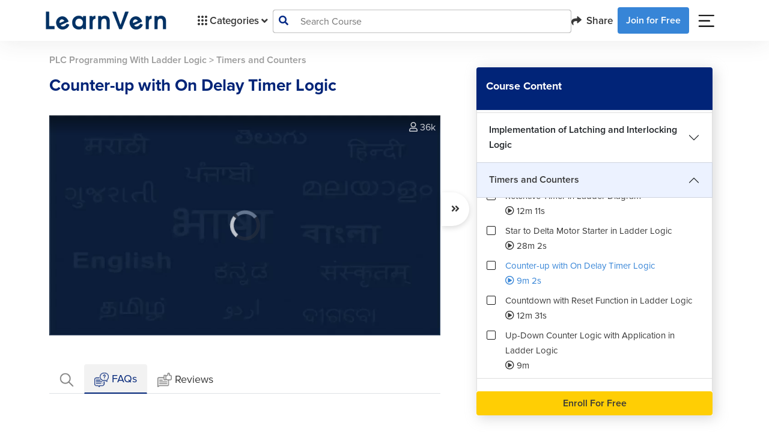

--- FILE ---
content_type: text/html; charset=UTF-8
request_url: https://www.learnvern.com/plc-programming-course/counter-up-with-on-delay-timer
body_size: 34215
content:
<!doctype html>
<html lang="en">
<head>
<link rel="dns-prefetch" href="//www.learnvern.com">
<link rel="dns-prefetch" href="//www.googletagmanager.com">
<link rel="dns-prefetch" href="//developers.google.com">
<link rel="dns-prefetch" href="//accounts.google.com">
<link rel="dns-prefetch" href="//forums.learnvern.com">
<link rel="dns-prefetch" href="//videos.learnvern.com">
<link rel="dns-prefetch" href="//videojs.com">
<link rel="dns-prefetch" href="//assets.learnvern.com">
<link rel="dns-prefetch" href="//apps.apple.com">
<link rel="dns-prefetch" href="//play.google.com">
<link rel="dns-prefetch" href="//www.facebook.com">
<link rel="dns-prefetch" href="//www.youtube.com">
<link rel="dns-prefetch" href="//www.linkedin.com">
<link rel="dns-prefetch" href="//twitter.com">
<link rel="dns-prefetch" href="//www.instagram.com">
<link rel="dns-prefetch" href="//wa.me">
<link rel="dns-prefetch" href="//m.facebook.com">
<link rel="dns-prefetch" href="//mail.google.com">
<link rel="dns-prefetch" href="//developer.chrome.com">
    <meta charset="utf-8">
    <title>Counter-Up - A Visual Counter With On Delay Timer Logic</title>
    <link rel="preconnect" href="//cdnjs.cloudflare.com/" crossorigin>
    <link rel="dns-prefetch" href="//cdnjs.cloudflare.com/">
    <meta name="viewport" content="width=device-width, initial-scale=1">
    <meta name="csrf-token" content="ukbXVMVqFRPHU7NCJEeEjTh9A3gqZt523U7veb8Z">
    <!-- Opengraph related code -->
            <meta property="og:locale" content="en_US"/>
        <meta property="og:type" content="website"/>
        <meta property="og:title"
              content="Counter-Up - A Visual Counter With On Delay Timer Logic"/>
        <meta property="og:description"
              content="The Counter-up with On Delay Timer logic is a programmable logic controller (PLC) strategy that can be used to turn on an output signal when the count of the up/down timer reaches a specified value."/>
        <meta property="og:url" content="https://www.learnvern.com/plc-programming-course/counter-up-with-on-delay-timer"/>
        <meta property="og:site_name" content="LearnVern"/>
        <meta property="og:image" itemprop="image"
              content="//assets.learnvern.com/static_assets/images/refer_share_card_og.jpg"/>
        <!-- Opengraph related code -->

        <meta name="facebook-domain-verification" content="np5w56jhz3fsvyydh4omyfahxwd3ap"/>

        <!-- Twitter related code -->
        <meta name="twitter:card" content="summary_large_image"/>
        <meta name="twitter:title" content="Counter-Up - A Visual Counter With On Delay Timer Logic"/>
        <meta name="twitter:description"
              content="The Counter-up with On Delay Timer logic is a programmable logic controller (PLC) strategy that can be used to turn on an output signal when the count of the up/down timer reaches a specified value."/>
        <meta name="twitter:site" content="@learnvern"/>
        <meta name="twitter:creator" content="@learnvern"/>
        <meta name="twitter:image" content="//assets.learnvern.com/static_assets/images/refer_share_card_og.jpg"/>
        <!-- Twitter related code -->

        <meta name="description"
              content="The Counter-up with On Delay Timer logic is a programmable logic controller (PLC) strategy that can be used to turn on an output signal when the count of the up/down timer reaches a specified value.">
        <meta name="keywords"
              content=""/>
                    <link rel="canonical" href="https://www.learnvern.com/plc-programming-course/counter-up-with-on-delay-timer"/>
            <!-- Google Tag Manager -->
        <meta property="gtm:code" content=""/>
    <script defer>(function (w, d, s, l, i) {
            w[l] = w[l] || [];
            w[l] = w[l] || [];
            w[l].push({
                'gtm.start': new Date().getTime(), event: 'gtm.js'
            });
            var f = d.getElementsByTagName(s)[0],
                j = d.createElement(s), dl = l != 'dataLayer' ? '&l=' + l : '';
            j.async = true;
            j.src =
                'https://www.googletagmanager.com/gtm.js?id=' + i + dl;
            f.parentNode.insertBefore(j, f);
        })(window, document, 'script', 'dataLayer', 'GTM-MLHKZJ4');
    </script>
    <!-- End Google Tag Manager -->
        <link rel="icon" type="image/png" href="https://www.learnvern.com/images/favicon.png">
        <link rel="stylesheet" href="https://www.learnvern.com/css/master-all-v2.css?ver=4.1"/>
    <link rel="preload" as="style" href="https://www.learnvern.com/css/fontawesome/all.css?ver=4.1"
          onload="this.onload=null;this.rel='stylesheet'"/>
    <noscript>
        <link rel="stylesheet" href="https://www.learnvern.com/css/fontawesome/all.css?ver=4.1">
    </noscript>
    
    
    
    
        <link rel="stylesheet" href="https://www.learnvern.com/css/layout_v2/unit_desktop.css"/>
    <link rel="stylesheet" href="https://www.learnvern.com/css/videojs/video-js.css">
    <link rel="stylesheet" href="https://www.learnvern.com/css/videojs/videojs-quality-menu.css">
    <link rel="stylesheet" href="https://www.learnvern.com/css/videojs/video-js-custom.css">
    <link rel="stylesheet" href="https://www.learnvern.com/css/videojs/seek-buttons.css">
    <link rel="stylesheet" href="https://www.learnvern.com/css/videojs/videojs.ima.css">
    <link rel="stylesheet" href="https://www.learnvern.com/css/videojs/videojs-overlay.css">
    <link rel="preload" as="style" href="https://www.learnvern.com/css/toastr/toastr.css"
          onload="this.onload=null;this.rel='stylesheet'"/>
    <noscript>
        <link rel="stylesheet" href="https://www.learnvern.com/css/toastr/toastr.css">
    </noscript>
    <link rel="stylesheet" href="//cdnjs.cloudflare.com/ajax/libs/rateYo/2.3.2/jquery.rateyo.min.css">
    <link href="//cdn.jsdelivr.net/npm/summernote@0.8.18/dist/summernote-bs4.min.css" rel="stylesheet">
    <script type="text/javascript">
        var $app_url = "https://www.learnvern.com";
        var $show_enroll_modal = "";
        var $show_login_modal = "";
        var $show_referral_modal = "";
    </script>
                    <script type="application/ld+json">{"@context":"https:\/\/schema.org","@type":"WebPage","name":"Counter-up with On Delay Timer Logic","url":"https:\/\/www.learnvern.com\/plc-programming-course\/counter-up-with-on-delay-timer","speakable":{"@type":"SpeakableSpecification","xpath":["\/html\/head\/title","\/html\/head\/meta[@name='description']\/@content"]}}</script>
        <script type="application/ld+json">{"@context":"https:\/\/schema.org","@type":"VideoObject","name":"Counter-up with On Delay Timer Logic","description":"The Counter-up with On Delay Timer logic is a programmable logic controller (PLC) strategy that can be used to turn on an output signal when the count of the up\/down timer reaches a specified value.","uploadDate":"2021-12-31 06:23:11","thumbnailUrl":"https:\/\/assets.learnvern.com\/course\/icons\/16690.svg","contentUrl":"https:\/\/www.learnvern.com\/plc-programming-course\/counter-up-with-on-delay-timer","embedUrl":"https:\/\/player.vimeo.com\/video\/661376625"}</script>
        <script type="application/ld+json">{"@context":"https:\/\/schema.org","@type":"FAQPage","mainEntity":[{"@type":"Question","name":"What is counter-up with On Delay Timer Logic?","acceptedAnswer":{"@type":"Answer","text":"<p>On Delay Timer Logic is a system that triggers events at specific time intervals.<br \/>It is an extension of the classic alarm clock function used in computers and smartphones. The On Delay Timer logic can be found in many applications, like Facebook or Instagram.<br \/>COUNTER-UP WITH ON DELAY TIMER LOGIC: This term refer to a system that triggers events at specific time intervals. It is an extension of the classic alarm clock function used in computers and smartphones.<\/p>"}},{"@type":"Question","name":"What are the benefits of this method?","acceptedAnswer":{"@type":"Answer","text":"<p>AI writing assistants are becoming more popular in the workplace. They can help content writers to get past writer&rsquo;s block and focus on creativity rather than repetitive tasks.<\/p>\n<p>The benefits of this method include:<\/p>\n<ul>\n<li>Content that is more relevant to the intended audience<\/li>\n<li>More time for creative work<\/li>\n<li>Increased productivity<\/li>\n<\/ul>"}},{"@type":"Question","name":"What are On Delay Timer Logic?","acceptedAnswer":{"@type":"Answer","text":"<p>On Delay Timer Logic is a computer science concept which enables the computer to use memory for calculations and then delay the actions until a certain time.<br \/>On Delay Timer Logic can be used in many ways, from how long you need to wait for a WiFi connection to how long you can expect your washing machine to run.<br \/>On Delay Timer Logic provides access to large amounts of data when it's needed, making it more efficient than other methods of data processing. This is important because the amount of data on the Internet has grown exponentially over recent years and On Delay Timer logic allows us to process this faster than ever before.<\/p>"}},{"@type":"Question","name":"Why is the delay timer important?","acceptedAnswer":{"@type":"Answer","text":"When you are creating a timer for a project, you need to consider the duration of the project. For a 45-minute presentation, it is best to start it at 15 minutes and end it at 30 minutes. You might want to start with 25 minutes because this would provide enough amount of time for people to come in and out.\n\nWith the delay timer, you will be able to create an interesting event with all sorts of twists and turns that will keep your audience on their toes."}},{"@type":"Question","name":"What are the benefits of using counter-up timers?","acceptedAnswer":{"@type":"Answer","text":"Counter-up timers are also known as \"time investment timers.\" If a person has to write a lot of content, they can use these timers to know when they should stop and when they should continue. For example, if it takes 30 minutes to write an essay and a timer is set for 45 minutes, the user knows that they need to be out by 45 minutes otherwise they will have to start over again.\n\nThese time investment timers have been used in many different ways such as competitive sports, education, law enforcement, human resources and more."}}]}</script>
        <script type="application/ld+json">{"@context":"https:\/\/schema.org","@type":"BreadcrumbList","itemListElement":[{"@type":"ListItem","position":1,"item":{"@type":"Thing","name":"PLC Programming With Ladder Logic","@id":"https:\/\/www.learnvern.com\/course\/plc-programming-course"}},{"@type":"ListItem","position":2,"item":{"@type":"Thing","name":"Counter-up with On Delay Timer Logic","@id":"https:\/\/www.learnvern.com\/\/plc-programming-course\/counter-up-with-on-delay-timer"}}]}</script>
        <script type="text/javascript">
        if (window.location.hash === "#_=_") {
            // Check if the browser supports history.replaceState.
            if (history.replaceState) {
                // Keep the exact URL up to the hash.
                var cleanHref = window.location.href.split("#")[0];
                // Replace the URL in the address bar without messing with the back button.
                history.replaceState(null, null, cleanHref);
            } else {
                // Well, you're on an old browser, we can get rid of the _=_ but not the #.
                window.location.hash = "";
            }
        }
    </script>
        <!--    This script is for deleting cookie named "g_state" which is created when user closes google one tap sign in prompt.
        Why we have to delete, please refer https://developers.google.com/identity/gsi/web/guides/features#exponential_cooldown -->
        <script>document.cookie = 'g_state=; Path=/; Expires=Thu, 01 Jan 1970 00:00:01 GMT;'</script>
        <!-- Below meta and scripts are used for google one tap sign in prompt -->
        <meta name="google-signin-scope" content="profile email">
        <meta name="google-signin-client_id" content="1084985919454-irhreo6651hf5km6egvl6fcubqi5gh0q.apps.googleusercontent.com">
        <script src="https://accounts.google.com/gsi/client" async defer></script>
    </head>
<body>
<noscript>
        <iframe src="//www.googletagmanager.com/ns.html?id=GTM-MLHKZJ4"
                height="0" width="0" style="display:none;visibility:hidden;"></iframe>
    </noscript>
    <header class="sticky-top pe-0 me-0">
        <div class="main-header py-md-1 px-md-5 bg-white">
        <nav class="navbar navbar-expand-lg navbar-light mx-3">
            <div class="container-fluid">
                <a class="navbar-brand" href="https://www.learnvern.com"><img
                        src="https://www.learnvern.com/images/new-home-assets/learnvern_logo_blue.png"
                        alt="LearnVern Logo"></a>
                                    <button class="navbar-toggler" type="button" data-bs-toggle="collapse"
                            data-bs-target="#navbarSupportedContent" aria-controls="navbarSupportedContent"
                            aria-expanded="false" aria-label="Toggle navigation">
                        <span class="navbar-toggler-icon"></span>
                    </button>
                    <div class="collapse navbar-collapse gap-5" id="navbarSupportedContent">
                        <ul class="navbar-nav ps-4 mb-2 mb-lg-0 flex-fill flex-grow-0">
                            <li class="nav-item dropdown main-header-dropdown">
                                <a class="nav-link d-flex align-items-center" href="javascript:void(0);" id="navbarDropdown" role="button"
                                   data-bs-toggle="dropdown" aria-expanded="false" aria-haspopup="true">
                                    <img src="https://www.learnvern.com/images/new-home-assets/grid-oCategory.svg" alt="Category Grid Icon"> Categories
                                    <i class="fas fa-angle-down dm-down ps-1"></i> <i
                                        class="fas fa-angle-up dm-up ps-1"></i>
                                </a>
                                <div class="d-flex dropdown-menu col-menu-container px-0 pb-0 bg-transparent main-menu">
        <div class="flex-fill col-menu align-items-stretch level-1 bg-white">
            <ul class="ps-0">
                                    <li class="level-item-1 dropdown-item d-flex justify-content-between"
                        data-show_class="level-2-lang-category-1"><span
                            class="text-wrap pe-2">Courses in English</span><i
                            class="fas fa-angle-right"></i></li>
                                    <li class="level-item-1 dropdown-item d-flex justify-content-between"
                        data-show_class="level-2-lang-category-2"><span
                            class="text-wrap pe-2">Courses in Hindi</span><i
                            class="fas fa-angle-right"></i></li>
                                    <li class="level-item-1 dropdown-item d-flex justify-content-between"
                        data-show_class="level-2-lang-category-3"><span
                            class="text-wrap pe-2">Courses in Bangla</span><i
                            class="fas fa-angle-right"></i></li>
                                    <li class="level-item-1 dropdown-item d-flex justify-content-between"
                        data-show_class="level-2-lang-category-4"><span
                            class="text-wrap pe-2">Courses in Tamil</span><i
                            class="fas fa-angle-right"></i></li>
                                    <li class="level-item-1 dropdown-item d-flex justify-content-between"
                        data-show_class="level-2-lang-category-5"><span
                            class="text-wrap pe-2">Courses in Telugu</span><i
                            class="fas fa-angle-right"></i></li>
                                    <li class="level-item-1 dropdown-item d-flex justify-content-between"
                        data-show_class="level-2-category-11"><span
                            class="text-wrap pe-2">Stock Market &bull; Import Export &bull; HR Recruitment</span><i
                            class="fas fa-angle-right"></i></li>
                                    <li class="level-item-1 dropdown-item d-flex justify-content-between"
                        data-show_class="level-2-category-12"><span
                            class="text-wrap pe-2">Personality Development &bull; Soft Skills &bull; Spoken English</span><i
                            class="fas fa-angle-right"></i></li>
                                    <li class="level-item-1 dropdown-item d-flex justify-content-between"
                        data-show_class="level-2-category-13"><span
                            class="text-wrap pe-2">MS Office &bull; Tally &bull; Customer Service &bull; Sales</span><i
                            class="fas fa-angle-right"></i></li>
                                    <li class="level-item-1 dropdown-item d-flex justify-content-between"
                        data-show_class="level-2-category-14"><span
                            class="text-wrap pe-2">Graphic Design &bull; Web Design</span><i
                            class="fas fa-angle-right"></i></li>
                                    <li class="level-item-1 dropdown-item d-flex justify-content-between"
                        data-show_class="level-2-category-15"><span
                            class="text-wrap pe-2">Mechanical &bull; Civil &bull; Electrical</span><i
                            class="fas fa-angle-right"></i></li>
                                    <li class="level-item-1 dropdown-item d-flex justify-content-between"
                        data-show_class="level-2-category-16"><span
                            class="text-wrap pe-2">Hardware &bull; Networking &bull; Cyber Security &bull; Hacking</span><i
                            class="fas fa-angle-right"></i></li>
                                    <li class="level-item-1 dropdown-item d-flex justify-content-between"
                        data-show_class="level-2-category-17"><span
                            class="text-wrap pe-2">Machine Learning &bull; DataScience</span><i
                            class="fas fa-angle-right"></i></li>
                                    <li class="level-item-1 dropdown-item d-flex justify-content-between"
                        data-show_class="level-2-category-18"><span
                            class="text-wrap pe-2">Programming</span><i
                            class="fas fa-angle-right"></i></li>
                                    <li class="level-item-1 dropdown-item d-flex justify-content-between"
                        data-show_class="level-2-category-19"><span
                            class="text-wrap pe-2">Software Development &bull; Mobile App &bull; Testing</span><i
                            class="fas fa-angle-right"></i></li>
                                    <li class="level-item-1 dropdown-item d-flex justify-content-between"
                        data-show_class="level-2-category-20"><span
                            class="text-wrap pe-2">Digital Marketing</span><i
                            class="fas fa-angle-right"></i></li>
                                    <li class="level-item-1 dropdown-item d-flex justify-content-between"
                        data-show_class="level-2-category-8"><span
                            class="text-wrap pe-2">Live Training</span><i
                            class="fas fa-angle-right"></i></li>
                                    <li class="level-item-1 dropdown-item d-flex justify-content-between"
                        data-show_class="level-2-category-9"><span
                            class="text-wrap pe-2">Free Webinar</span><i
                            class="fas fa-angle-right"></i></li>
                            </ul>
        </div>
                    <div
                class="flex-fill col-menu align-items-stretch level-2 level-2-lang-category-1 bg-white">
                <ul class="ps-0">
                                                                    <a href="javascript:;">
                            <li class="level-item-2 dropdown-item d-flex justify-content-between"
                                data-show_class="level-3-lang-child-category-1-11">
                                <span class="text-wrap pe-2">Stock Market &bull; Import Export &bull; HR Recruitment</span>
                                <i
                                    class="fas fa-angle-right"></i></li>
                        </a>
                                                                    <a href="javascript:;">
                            <li class="level-item-2 dropdown-item d-flex justify-content-between"
                                data-show_class="level-3-lang-child-category-1-12">
                                <span class="text-wrap pe-2">Personality Development &bull; Soft Skills &bull; Spoken English</span>
                                <i
                                    class="fas fa-angle-right"></i></li>
                        </a>
                                                                    <a href="javascript:;">
                            <li class="level-item-2 dropdown-item d-flex justify-content-between"
                                data-show_class="level-3-lang-child-category-1-13">
                                <span class="text-wrap pe-2">MS Office &bull; Tally &bull; Customer Service &bull; Sales</span>
                                <i
                                    class="fas fa-angle-right"></i></li>
                        </a>
                                                                    <a href="javascript:;">
                            <li class="level-item-2 dropdown-item d-flex justify-content-between"
                                data-show_class="level-3-lang-child-category-1-14">
                                <span class="text-wrap pe-2">Graphic Design &bull; Web Design</span>
                                <i
                                    class="fas fa-angle-right"></i></li>
                        </a>
                                                                    <a href="javascript:;">
                            <li class="level-item-2 dropdown-item d-flex justify-content-between"
                                data-show_class="level-3-lang-child-category-1-15">
                                <span class="text-wrap pe-2">Mechanical &bull; Civil &bull; Electrical</span>
                                <i
                                    class="fas fa-angle-right"></i></li>
                        </a>
                                                                    <a href="javascript:;">
                            <li class="level-item-2 dropdown-item d-flex justify-content-between"
                                data-show_class="level-3-lang-child-category-1-17">
                                <span class="text-wrap pe-2">Machine Learning &bull; DataScience</span>
                                <i
                                    class="fas fa-angle-right"></i></li>
                        </a>
                                                                    <a href="javascript:;">
                            <li class="level-item-2 dropdown-item d-flex justify-content-between"
                                data-show_class="level-3-lang-child-category-1-18">
                                <span class="text-wrap pe-2">Programming</span>
                                <i
                                    class="fas fa-angle-right"></i></li>
                        </a>
                                                                    <a href="javascript:;">
                            <li class="level-item-2 dropdown-item d-flex justify-content-between"
                                data-show_class="level-3-lang-child-category-1-19">
                                <span class="text-wrap pe-2">Software Development &bull; Mobile App &bull; Testing</span>
                                <i
                                    class="fas fa-angle-right"></i></li>
                        </a>
                                                                    <a href="javascript:;">
                            <li class="level-item-2 dropdown-item d-flex justify-content-between"
                                data-show_class="level-3-lang-child-category-1-20">
                                <span class="text-wrap pe-2">Digital Marketing</span>
                                <i
                                    class="fas fa-angle-right"></i></li>
                        </a>
                                    </ul>
            </div>
                    <div
                class="flex-fill col-menu align-items-stretch level-2 level-2-lang-category-2 bg-white">
                <ul class="ps-0">
                                                                    <a href="javascript:;">
                            <li class="level-item-2 dropdown-item d-flex justify-content-between"
                                data-show_class="level-3-lang-child-category-2-11">
                                <span class="text-wrap pe-2">Stock Market &bull; Import Export &bull; HR Recruitment</span>
                                <i
                                    class="fas fa-angle-right"></i></li>
                        </a>
                                                                    <a href="javascript:;">
                            <li class="level-item-2 dropdown-item d-flex justify-content-between"
                                data-show_class="level-3-lang-child-category-2-12">
                                <span class="text-wrap pe-2">Personality Development &bull; Soft Skills &bull; Spoken English</span>
                                <i
                                    class="fas fa-angle-right"></i></li>
                        </a>
                                                                    <a href="javascript:;">
                            <li class="level-item-2 dropdown-item d-flex justify-content-between"
                                data-show_class="level-3-lang-child-category-2-13">
                                <span class="text-wrap pe-2">MS Office &bull; Tally &bull; Customer Service &bull; Sales</span>
                                <i
                                    class="fas fa-angle-right"></i></li>
                        </a>
                                                                    <a href="javascript:;">
                            <li class="level-item-2 dropdown-item d-flex justify-content-between"
                                data-show_class="level-3-lang-child-category-2-14">
                                <span class="text-wrap pe-2">Graphic Design &bull; Web Design</span>
                                <i
                                    class="fas fa-angle-right"></i></li>
                        </a>
                                                                    <a href="javascript:;">
                            <li class="level-item-2 dropdown-item d-flex justify-content-between"
                                data-show_class="level-3-lang-child-category-2-15">
                                <span class="text-wrap pe-2">Mechanical &bull; Civil &bull; Electrical</span>
                                <i
                                    class="fas fa-angle-right"></i></li>
                        </a>
                                                                    <a href="javascript:;">
                            <li class="level-item-2 dropdown-item d-flex justify-content-between"
                                data-show_class="level-3-lang-child-category-2-16">
                                <span class="text-wrap pe-2">Hardware &bull; Networking &bull; Cyber Security &bull; Hacking</span>
                                <i
                                    class="fas fa-angle-right"></i></li>
                        </a>
                                                                    <a href="javascript:;">
                            <li class="level-item-2 dropdown-item d-flex justify-content-between"
                                data-show_class="level-3-lang-child-category-2-17">
                                <span class="text-wrap pe-2">Machine Learning &bull; DataScience</span>
                                <i
                                    class="fas fa-angle-right"></i></li>
                        </a>
                                                                    <a href="javascript:;">
                            <li class="level-item-2 dropdown-item d-flex justify-content-between"
                                data-show_class="level-3-lang-child-category-2-18">
                                <span class="text-wrap pe-2">Programming</span>
                                <i
                                    class="fas fa-angle-right"></i></li>
                        </a>
                                                                    <a href="javascript:;">
                            <li class="level-item-2 dropdown-item d-flex justify-content-between"
                                data-show_class="level-3-lang-child-category-2-19">
                                <span class="text-wrap pe-2">Software Development &bull; Mobile App &bull; Testing</span>
                                <i
                                    class="fas fa-angle-right"></i></li>
                        </a>
                                                                    <a href="javascript:;">
                            <li class="level-item-2 dropdown-item d-flex justify-content-between"
                                data-show_class="level-3-lang-child-category-2-20">
                                <span class="text-wrap pe-2">Digital Marketing</span>
                                <i
                                    class="fas fa-angle-right"></i></li>
                        </a>
                                                                    <a href="javascript:;">
                            <li class="level-item-2 dropdown-item d-flex justify-content-between"
                                data-show_class="level-3-lang-child-category-2-8">
                                <span class="text-wrap pe-2">Live Training</span>
                                <i
                                    class="fas fa-angle-right"></i></li>
                        </a>
                                    </ul>
            </div>
                    <div
                class="flex-fill col-menu align-items-stretch level-2 level-2-lang-category-3 bg-white">
                <ul class="ps-0">
                                                                    <a href="javascript:;">
                            <li class="level-item-2 dropdown-item d-flex justify-content-between"
                                data-show_class="level-3-lang-child-category-3-13">
                                <span class="text-wrap pe-2">MS Office &bull; Tally &bull; Customer Service &bull; Sales</span>
                                <i
                                    class="fas fa-angle-right"></i></li>
                        </a>
                                                                    <a href="javascript:;">
                            <li class="level-item-2 dropdown-item d-flex justify-content-between"
                                data-show_class="level-3-lang-child-category-3-18">
                                <span class="text-wrap pe-2">Programming</span>
                                <i
                                    class="fas fa-angle-right"></i></li>
                        </a>
                                                                    <a href="javascript:;">
                            <li class="level-item-2 dropdown-item d-flex justify-content-between"
                                data-show_class="level-3-lang-child-category-3-19">
                                <span class="text-wrap pe-2">Software Development &bull; Mobile App &bull; Testing</span>
                                <i
                                    class="fas fa-angle-right"></i></li>
                        </a>
                                    </ul>
            </div>
                    <div
                class="flex-fill col-menu align-items-stretch level-2 level-2-lang-category-4 bg-white">
                <ul class="ps-0">
                                                                    <a href="javascript:;">
                            <li class="level-item-2 dropdown-item d-flex justify-content-between"
                                data-show_class="level-3-lang-child-category-4-11">
                                <span class="text-wrap pe-2">Stock Market &bull; Import Export &bull; HR Recruitment</span>
                                <i
                                    class="fas fa-angle-right"></i></li>
                        </a>
                                                                    <a href="javascript:;">
                            <li class="level-item-2 dropdown-item d-flex justify-content-between"
                                data-show_class="level-3-lang-child-category-4-12">
                                <span class="text-wrap pe-2">Personality Development &bull; Soft Skills &bull; Spoken English</span>
                                <i
                                    class="fas fa-angle-right"></i></li>
                        </a>
                                                                    <a href="javascript:;">
                            <li class="level-item-2 dropdown-item d-flex justify-content-between"
                                data-show_class="level-3-lang-child-category-4-13">
                                <span class="text-wrap pe-2">MS Office &bull; Tally &bull; Customer Service &bull; Sales</span>
                                <i
                                    class="fas fa-angle-right"></i></li>
                        </a>
                                                                    <a href="javascript:;">
                            <li class="level-item-2 dropdown-item d-flex justify-content-between"
                                data-show_class="level-3-lang-child-category-4-14">
                                <span class="text-wrap pe-2">Graphic Design &bull; Web Design</span>
                                <i
                                    class="fas fa-angle-right"></i></li>
                        </a>
                                                                    <a href="javascript:;">
                            <li class="level-item-2 dropdown-item d-flex justify-content-between"
                                data-show_class="level-3-lang-child-category-4-15">
                                <span class="text-wrap pe-2">Mechanical &bull; Civil &bull; Electrical</span>
                                <i
                                    class="fas fa-angle-right"></i></li>
                        </a>
                                                                    <a href="javascript:;">
                            <li class="level-item-2 dropdown-item d-flex justify-content-between"
                                data-show_class="level-3-lang-child-category-4-18">
                                <span class="text-wrap pe-2">Programming</span>
                                <i
                                    class="fas fa-angle-right"></i></li>
                        </a>
                                                                    <a href="javascript:;">
                            <li class="level-item-2 dropdown-item d-flex justify-content-between"
                                data-show_class="level-3-lang-child-category-4-19">
                                <span class="text-wrap pe-2">Software Development &bull; Mobile App &bull; Testing</span>
                                <i
                                    class="fas fa-angle-right"></i></li>
                        </a>
                                                                    <a href="javascript:;">
                            <li class="level-item-2 dropdown-item d-flex justify-content-between"
                                data-show_class="level-3-lang-child-category-4-20">
                                <span class="text-wrap pe-2">Digital Marketing</span>
                                <i
                                    class="fas fa-angle-right"></i></li>
                        </a>
                                    </ul>
            </div>
                    <div
                class="flex-fill col-menu align-items-stretch level-2 level-2-lang-category-5 bg-white">
                <ul class="ps-0">
                                                                    <a href="javascript:;">
                            <li class="level-item-2 dropdown-item d-flex justify-content-between"
                                data-show_class="level-3-lang-child-category-5-11">
                                <span class="text-wrap pe-2">Stock Market &bull; Import Export &bull; HR Recruitment</span>
                                <i
                                    class="fas fa-angle-right"></i></li>
                        </a>
                                                                    <a href="javascript:;">
                            <li class="level-item-2 dropdown-item d-flex justify-content-between"
                                data-show_class="level-3-lang-child-category-5-12">
                                <span class="text-wrap pe-2">Personality Development &bull; Soft Skills &bull; Spoken English</span>
                                <i
                                    class="fas fa-angle-right"></i></li>
                        </a>
                                                                    <a href="javascript:;">
                            <li class="level-item-2 dropdown-item d-flex justify-content-between"
                                data-show_class="level-3-lang-child-category-5-14">
                                <span class="text-wrap pe-2">Graphic Design &bull; Web Design</span>
                                <i
                                    class="fas fa-angle-right"></i></li>
                        </a>
                                                                    <a href="javascript:;">
                            <li class="level-item-2 dropdown-item d-flex justify-content-between"
                                data-show_class="level-3-lang-child-category-5-18">
                                <span class="text-wrap pe-2">Programming</span>
                                <i
                                    class="fas fa-angle-right"></i></li>
                        </a>
                                                                    <a href="javascript:;">
                            <li class="level-item-2 dropdown-item d-flex justify-content-between"
                                data-show_class="level-3-lang-child-category-5-19">
                                <span class="text-wrap pe-2">Software Development &bull; Mobile App &bull; Testing</span>
                                <i
                                    class="fas fa-angle-right"></i></li>
                        </a>
                                    </ul>
            </div>
                    <div
                class="flex-fill col-menu align-items-stretch level-2 level-2-category-11 bg-white">
                <ul class="ps-0">
                                                                    <a href="javascript:;">
                            <li class="level-item-2 dropdown-item d-flex justify-content-between"
                                data-show_class="level-3-child-category-11-51">
                                <span class="text-wrap pe-2">Stock Market</span>
                                <i
                                    class="fas fa-angle-right"></i></li>
                        </a>
                                                                    <a href="javascript:;">
                            <li class="level-item-2 dropdown-item d-flex justify-content-between"
                                data-show_class="level-3-child-category-11-52">
                                <span class="text-wrap pe-2">Recruiter Training</span>
                                <i
                                    class="fas fa-angle-right"></i></li>
                        </a>
                                                                    <a href="https://www.learnvern.com/import-export-business-course">
                            <li class="level-item-2 dropdown-item d-flex justify-content-between"
                                data-show_class="level-3-direct-course-11-10816">
                                <span class="text-wrap pe-2">Import And Export - The Complete Business Guide</span>
                                </li>
                        </a>
                                    </ul>
            </div>
                    <div
                class="flex-fill col-menu align-items-stretch level-2 level-2-category-12 bg-white">
                <ul class="ps-0">
                                                                    <a href="javascript:;">
                            <li class="level-item-2 dropdown-item d-flex justify-content-between"
                                data-show_class="level-3-child-category-12-53">
                                <span class="text-wrap pe-2">Soft Skills</span>
                                <i
                                    class="fas fa-angle-right"></i></li>
                        </a>
                                                                    <a href="https://www.learnvern.com/business-english-course">
                            <li class="level-item-2 dropdown-item d-flex justify-content-between"
                                data-show_class="level-3-direct-course-12-10757">
                                <span class="text-wrap pe-2">Business English Course</span>
                                </li>
                        </a>
                                                                    <a href="https://www.learnvern.com/course/spoken-english-course">
                            <li class="level-item-2 dropdown-item d-flex justify-content-between"
                                data-show_class="level-3-direct-course-12-10726">
                                <span class="text-wrap pe-2">Spoken English Course</span>
                                </li>
                        </a>
                                                                    <a href="https://www.learnvern.com/english-pronunciation-course">
                            <li class="level-item-2 dropdown-item d-flex justify-content-between"
                                data-show_class="level-3-direct-course-12-10749">
                                <span class="text-wrap pe-2">English Pronunciation Course</span>
                                </li>
                        </a>
                                                                    <a href="https://www.learnvern.com/english-grammar-course">
                            <li class="level-item-2 dropdown-item d-flex justify-content-between"
                                data-show_class="level-3-direct-course-12-10750">
                                <span class="text-wrap pe-2">English Grammar And Punctuation</span>
                                </li>
                        </a>
                                    </ul>
            </div>
                    <div
                class="flex-fill col-menu align-items-stretch level-2 level-2-category-13 bg-white">
                <ul class="ps-0">
                                                                    <a href="javascript:;">
                            <li class="level-item-2 dropdown-item d-flex justify-content-between"
                                data-show_class="level-3-child-category-13-54">
                                <span class="text-wrap pe-2">MS Office</span>
                                <i
                                    class="fas fa-angle-right"></i></li>
                        </a>
                                                                    <a href="javascript:;">
                            <li class="level-item-2 dropdown-item d-flex justify-content-between"
                                data-show_class="level-3-child-category-13-55">
                                <span class="text-wrap pe-2">Tally & Accounting</span>
                                <i
                                    class="fas fa-angle-right"></i></li>
                        </a>
                                                                    <a href="https://www.learnvern.com/sales-communication-course">
                            <li class="level-item-2 dropdown-item d-flex justify-content-between"
                                data-show_class="level-3-direct-course-13-10849">
                                <span class="text-wrap pe-2">Effective Communication in Sales in English</span>
                                </li>
                        </a>
                                                                    <a href="https://www.learnvern.com/ecommerce-course-in-tamil">
                            <li class="level-item-2 dropdown-item d-flex justify-content-between"
                                data-show_class="level-3-direct-course-13-10851">
                                <span class="text-wrap pe-2">Selling on ECommerce - Amazon, Shopify in Tamil</span>
                                </li>
                        </a>
                                                                    <a href="https://www.learnvern.com/google-sheets-course">
                            <li class="level-item-2 dropdown-item d-flex justify-content-between"
                                data-show_class="level-3-direct-course-13-10872">
                                <span class="text-wrap pe-2">Google Sheets Course</span>
                                </li>
                        </a>
                                                                    <a href="https://www.learnvern.com/ecommerce-course-in-hindi">
                            <li class="level-item-2 dropdown-item d-flex justify-content-between"
                                data-show_class="level-3-direct-course-13-10755">
                                <span class="text-wrap pe-2">Selling on ECommerce - Amazon, Shopify</span>
                                </li>
                        </a>
                                                                    <a href="https://www.learnvern.com/ecommerce-course">
                            <li class="level-item-2 dropdown-item d-flex justify-content-between"
                                data-show_class="level-3-direct-course-13-10810">
                                <span class="text-wrap pe-2">Selling on ECommerce - Amazon, Shopify in English</span>
                                </li>
                        </a>
                                                                    <a href="https://www.learnvern.com/sales-and-marketing-course">
                            <li class="level-item-2 dropdown-item d-flex justify-content-between"
                                data-show_class="level-3-direct-course-13-10815">
                                <span class="text-wrap pe-2">Career In Sales</span>
                                </li>
                        </a>
                                                                    <a href="https://www.learnvern.com/course/customer-service-tutorial">
                            <li class="level-item-2 dropdown-item d-flex justify-content-between"
                                data-show_class="level-3-direct-course-13-10743">
                                <span class="text-wrap pe-2">Customer Service, Customer Support and Customer Experience</span>
                                </li>
                        </a>
                                                                    <a href="https://www.learnvern.com/course/sales-conversion-course">
                            <li class="level-item-2 dropdown-item d-flex justify-content-between"
                                data-show_class="level-3-direct-course-13-10747">
                                <span class="text-wrap pe-2">Converting Leads into Sales</span>
                                </li>
                        </a>
                                                                    <a href="https://www.learnvern.com/course/sales-communication-course-in-hindi">
                            <li class="level-item-2 dropdown-item d-flex justify-content-between"
                                data-show_class="level-3-direct-course-13-10731">
                                <span class="text-wrap pe-2">Effective Communication in Sales</span>
                                </li>
                        </a>
                                    </ul>
            </div>
                    <div
                class="flex-fill col-menu align-items-stretch level-2 level-2-category-14 bg-white">
                <ul class="ps-0">
                                                                    <a href="javascript:;">
                            <li class="level-item-2 dropdown-item d-flex justify-content-between"
                                data-show_class="level-3-child-category-14-56">
                                <span class="text-wrap pe-2">Maya</span>
                                <i
                                    class="fas fa-angle-right"></i></li>
                        </a>
                                                                    <a href="javascript:;">
                            <li class="level-item-2 dropdown-item d-flex justify-content-between"
                                data-show_class="level-3-child-category-14-57">
                                <span class="text-wrap pe-2">Photoshop & Illustrator</span>
                                <i
                                    class="fas fa-angle-right"></i></li>
                        </a>
                                                                    <a href="javascript:;">
                            <li class="level-item-2 dropdown-item d-flex justify-content-between"
                                data-show_class="level-3-child-category-14-58">
                                <span class="text-wrap pe-2">Blender</span>
                                <i
                                    class="fas fa-angle-right"></i></li>
                        </a>
                                                                    <a href="javascript:;">
                            <li class="level-item-2 dropdown-item d-flex justify-content-between"
                                data-show_class="level-3-child-category-14-59">
                                <span class="text-wrap pe-2">User Experience (UX) Design Course</span>
                                <i
                                    class="fas fa-angle-right"></i></li>
                        </a>
                                                                    <a href="javascript:;">
                            <li class="level-item-2 dropdown-item d-flex justify-content-between"
                                data-show_class="level-3-child-category-14-60">
                                <span class="text-wrap pe-2">Graphic Designing with CorelDRAW Tutorial</span>
                                <i
                                    class="fas fa-angle-right"></i></li>
                        </a>
                                                                    <a href="javascript:;">
                            <li class="level-item-2 dropdown-item d-flex justify-content-between"
                                data-show_class="level-3-child-category-14-61">
                                <span class="text-wrap pe-2">Web Designing with CSS3 Course</span>
                                <i
                                    class="fas fa-angle-right"></i></li>
                        </a>
                                                                    <a href="javascript:;">
                            <li class="level-item-2 dropdown-item d-flex justify-content-between"
                                data-show_class="level-3-child-category-14-62">
                                <span class="text-wrap pe-2">Web Designing with jQuery</span>
                                <i
                                    class="fas fa-angle-right"></i></li>
                        </a>
                                                                    <a href="javascript:;">
                            <li class="level-item-2 dropdown-item d-flex justify-content-between"
                                data-show_class="level-3-child-category-14-63">
                                <span class="text-wrap pe-2">Web Designing with HTML and HTML5 Course</span>
                                <i
                                    class="fas fa-angle-right"></i></li>
                        </a>
                                                                    <a href="https://www.learnvern.com/course/coreldraw-tutorial-in-hindi">
                            <li class="level-item-2 dropdown-item d-flex justify-content-between"
                                data-show_class="level-3-direct-course-14-10710">
                                <span class="text-wrap pe-2">Graphic Designing with CorelDRAW Tutorial</span>
                                </li>
                        </a>
                                                                    <a href="https://www.learnvern.com/course/canva-tutorial">
                            <li class="level-item-2 dropdown-item d-flex justify-content-between"
                                data-show_class="level-3-direct-course-14-10746">
                                <span class="text-wrap pe-2">Graphic Designing With Canva</span>
                                </li>
                        </a>
                                                                    <a href="https://www.learnvern.com/coreldraw-tutorial">
                            <li class="level-item-2 dropdown-item d-flex justify-content-between"
                                data-show_class="level-3-direct-course-14-10759">
                                <span class="text-wrap pe-2">Graphic Designing With CorelDraw in English</span>
                                </li>
                        </a>
                                                                    <a href="https://www.learnvern.com/coreldraw-tutorial-in-tamil">
                            <li class="level-item-2 dropdown-item d-flex justify-content-between"
                                data-show_class="level-3-direct-course-14-10801">
                                <span class="text-wrap pe-2">Graphic Designing with CorelDRAW in Tamil</span>
                                </li>
                        </a>
                                                                    <a href="https://www.learnvern.com/coreldraw-tutorial-in-telugu">
                            <li class="level-item-2 dropdown-item d-flex justify-content-between"
                                data-show_class="level-3-direct-course-14-10820">
                                <span class="text-wrap pe-2">Graphic Designing with CorelDRAW in Telugu</span>
                                </li>
                        </a>
                                                                    <a href="https://www.learnvern.com/indesign-tutorial">
                            <li class="level-item-2 dropdown-item d-flex justify-content-between"
                                data-show_class="level-3-direct-course-14-10840">
                                <span class="text-wrap pe-2">Graphic Designing with Adobe InDesign CC</span>
                                </li>
                        </a>
                                                                    <a href="https://www.learnvern.com/complete-web-design">
                            <li class="level-item-2 dropdown-item d-flex justify-content-between"
                                data-show_class="level-3-direct-course-14-10875">
                                <span class="text-wrap pe-2">Complete Web Design (HTML5 + CSS3 + JavaScript)</span>
                                </li>
                        </a>
                                    </ul>
            </div>
                    <div
                class="flex-fill col-menu align-items-stretch level-2 level-2-category-15 bg-white">
                <ul class="ps-0">
                                                                    <a href="javascript:;">
                            <li class="level-item-2 dropdown-item d-flex justify-content-between"
                                data-show_class="level-3-child-category-15-64">
                                <span class="text-wrap pe-2">AutoCAD + AutoDesk</span>
                                <i
                                    class="fas fa-angle-right"></i></li>
                        </a>
                                                                    <a href="javascript:;">
                            <li class="level-item-2 dropdown-item d-flex justify-content-between"
                                data-show_class="level-3-child-category-15-65">
                                <span class="text-wrap pe-2">Matlab</span>
                                <i
                                    class="fas fa-angle-right"></i></li>
                        </a>
                                                                    <a href="javascript:;">
                            <li class="level-item-2 dropdown-item d-flex justify-content-between"
                                data-show_class="level-3-child-category-15-66">
                                <span class="text-wrap pe-2">Industrial Automation Course</span>
                                <i
                                    class="fas fa-angle-right"></i></li>
                        </a>
                                                                    <a href="https://www.learnvern.com/course/creo-parametric-tutorial">
                            <li class="level-item-2 dropdown-item d-flex justify-content-between"
                                data-show_class="level-3-direct-course-15-10542">
                                <span class="text-wrap pe-2">CREO Course</span>
                                </li>
                        </a>
                                                                    <a href="https://www.learnvern.com/course/sketchup-tutorial">
                            <li class="level-item-2 dropdown-item d-flex justify-content-between"
                                data-show_class="level-3-direct-course-15-10707">
                                <span class="text-wrap pe-2">Sketchup Tutorial</span>
                                </li>
                        </a>
                                                                    <a href="https://www.learnvern.com/course/solidworks-tutorial">
                            <li class="level-item-2 dropdown-item d-flex justify-content-between"
                                data-show_class="level-3-direct-course-15-10713">
                                <span class="text-wrap pe-2">Master Solidworks 2022 with Real Time Examples and Projects</span>
                                </li>
                        </a>
                                                                    <a href="https://www.learnvern.com/course/hvac-course">
                            <li class="level-item-2 dropdown-item d-flex justify-content-between"
                                data-show_class="level-3-direct-course-15-10720">
                                <span class="text-wrap pe-2">HVAC Course</span>
                                </li>
                        </a>
                                                                    <a href="https://www.learnvern.com/course/plc-programming-course">
                            <li class="level-item-2 dropdown-item d-flex justify-content-between"
                                data-show_class="level-3-direct-course-15-10748">
                                <span class="text-wrap pe-2">PLC Programming With Ladder Logic</span>
                                </li>
                        </a>
                                                                    <a href="https://www.learnvern.com/catia-course">
                            <li class="level-item-2 dropdown-item d-flex justify-content-between"
                                data-show_class="level-3-direct-course-15-10804">
                                <span class="text-wrap pe-2">Complete Catia V5 Course</span>
                                </li>
                        </a>
                                    </ul>
            </div>
                    <div
                class="flex-fill col-menu align-items-stretch level-2 level-2-category-16 bg-white">
                <ul class="ps-0">
                                                                    <a href="https://www.learnvern.com/course/computer-hardware">
                            <li class="level-item-2 dropdown-item d-flex justify-content-between"
                                data-show_class="level-3-direct-course-16-10689">
                                <span class="text-wrap pe-2">Computer Hardware</span>
                                </li>
                        </a>
                                                                    <a href="https://www.learnvern.com/course/computer-networking-course">
                            <li class="level-item-2 dropdown-item d-flex justify-content-between"
                                data-show_class="level-3-direct-course-16-10701">
                                <span class="text-wrap pe-2">Computer Networking Course</span>
                                </li>
                        </a>
                                                                    <a href="https://www.learnvern.com/course/cyber-forensics-course">
                            <li class="level-item-2 dropdown-item d-flex justify-content-between"
                                data-show_class="level-3-direct-course-16-10711">
                                <span class="text-wrap pe-2">Cyber Forensics Masterclass with Hands on learning</span>
                                </li>
                        </a>
                                                                    <a href="https://www.learnvern.com/course/ccna-course">
                            <li class="level-item-2 dropdown-item d-flex justify-content-between"
                                data-show_class="level-3-direct-course-16-10721">
                                <span class="text-wrap pe-2">Advanced Networking with CISCO (CCNA)</span>
                                </li>
                        </a>
                                                                    <a href="https://www.learnvern.com/ethical-hacking-course">
                            <li class="level-item-2 dropdown-item d-flex justify-content-between"
                                data-show_class="level-3-direct-course-16-10772">
                                <span class="text-wrap pe-2">Complete Ethical Hacking Course</span>
                                </li>
                        </a>
                                    </ul>
            </div>
                    <div
                class="flex-fill col-menu align-items-stretch level-2 level-2-category-17 bg-white">
                <ul class="ps-0">
                                                                    <a href="https://www.learnvern.com/course/data-science-tutorial">
                            <li class="level-item-2 dropdown-item d-flex justify-content-between"
                                data-show_class="level-3-direct-course-17-9143">
                                <span class="text-wrap pe-2">Data Science Course</span>
                                </li>
                        </a>
                                                                    <a href="https://www.learnvern.com/course/machine-learning-course-in-hindi">
                            <li class="level-item-2 dropdown-item d-flex justify-content-between"
                                data-show_class="level-3-direct-course-17-10744">
                                <span class="text-wrap pe-2">Complete Machine Learning Course</span>
                                </li>
                        </a>
                                                                    <a href="https://www.learnvern.com/statistics-for-data-science-tutorial">
                            <li class="level-item-2 dropdown-item d-flex justify-content-between"
                                data-show_class="level-3-direct-course-17-10771">
                                <span class="text-wrap pe-2">Statistics For Data Science Course</span>
                                </li>
                        </a>
                                                                    <a href="https://www.learnvern.com/supervised-machine-learning">
                            <li class="level-item-2 dropdown-item d-flex justify-content-between"
                                data-show_class="level-3-direct-course-17-10783">
                                <span class="text-wrap pe-2">Supervised Learning in Machine Learning</span>
                                </li>
                        </a>
                                                                    <a href="https://www.learnvern.com/unsupervised-machine-learning">
                            <li class="level-item-2 dropdown-item d-flex justify-content-between"
                                data-show_class="level-3-direct-course-17-10784">
                                <span class="text-wrap pe-2">Unsupervised Learning in Machine Learning</span>
                                </li>
                        </a>
                                                                    <a href="https://www.learnvern.com/statistics-for-data-science-tutorial-in-english">
                            <li class="level-item-2 dropdown-item d-flex justify-content-between"
                                data-show_class="level-3-direct-course-17-10837">
                                <span class="text-wrap pe-2">Statistics For Data Science Course in English</span>
                                </li>
                        </a>
                                                                    <a href="https://www.learnvern.com/machine-learning-course">
                            <li class="level-item-2 dropdown-item d-flex justify-content-between"
                                data-show_class="level-3-direct-course-17-10842">
                                <span class="text-wrap pe-2">Complete Machine Learning Course in English</span>
                                </li>
                        </a>
                                                                    <a href="https://www.learnvern.com/course/beginner-to-advance-excel-for-data-science">
                            <li class="level-item-2 dropdown-item d-flex justify-content-between"
                                data-show_class="level-3-direct-course-17-10700">
                                <span class="text-wrap pe-2">Excel For Data Analysis</span>
                                </li>
                        </a>
                                                                    <a href="https://www.learnvern.com/course/sql-for-data-analysis-tutorial">
                            <li class="level-item-2 dropdown-item d-flex justify-content-between"
                                data-show_class="level-3-direct-course-17-10728">
                                <span class="text-wrap pe-2">SQL For Data Analysis</span>
                                </li>
                        </a>
                                    </ul>
            </div>
                    <div
                class="flex-fill col-menu align-items-stretch level-2 level-2-category-18 bg-white">
                <ul class="ps-0">
                                                                    <a href="javascript:;">
                            <li class="level-item-2 dropdown-item d-flex justify-content-between"
                                data-show_class="level-3-child-category-18-67">
                                <span class="text-wrap pe-2">Python</span>
                                <i
                                    class="fas fa-angle-right"></i></li>
                        </a>
                                                                    <a href="javascript:;">
                            <li class="level-item-2 dropdown-item d-flex justify-content-between"
                                data-show_class="level-3-child-category-18-68">
                                <span class="text-wrap pe-2">Java Script</span>
                                <i
                                    class="fas fa-angle-right"></i></li>
                        </a>
                                                                    <a href="javascript:;">
                            <li class="level-item-2 dropdown-item d-flex justify-content-between"
                                data-show_class="level-3-child-category-18-69">
                                <span class="text-wrap pe-2">C++</span>
                                <i
                                    class="fas fa-angle-right"></i></li>
                        </a>
                                                                    <a href="javascript:;">
                            <li class="level-item-2 dropdown-item d-flex justify-content-between"
                                data-show_class="level-3-child-category-18-70">
                                <span class="text-wrap pe-2">DevOps</span>
                                <i
                                    class="fas fa-angle-right"></i></li>
                        </a>
                                                                    <a href="https://www.learnvern.com/course/core-php-tutorial">
                            <li class="level-item-2 dropdown-item d-flex justify-content-between"
                                data-show_class="level-3-direct-course-18-2595">
                                <span class="text-wrap pe-2">PHP Course For Beginners</span>
                                </li>
                        </a>
                                                                    <a href="https://www.learnvern.com/course/core-java-programming-tutorial">
                            <li class="level-item-2 dropdown-item d-flex justify-content-between"
                                data-show_class="level-3-direct-course-18-2771">
                                <span class="text-wrap pe-2">Core Java Course</span>
                                </li>
                        </a>
                                                                    <a href="https://www.learnvern.com/course/advanced-php-programming-tutorial">
                            <li class="level-item-2 dropdown-item d-flex justify-content-between"
                                data-show_class="level-3-direct-course-18-5900">
                                <span class="text-wrap pe-2">Advanced PHP with MVC Programming with Practicals</span>
                                </li>
                        </a>
                                                                    <a href="https://www.learnvern.com/course/c-sharp-tutorial">
                            <li class="level-item-2 dropdown-item d-flex justify-content-between"
                                data-show_class="level-3-direct-course-18-7529">
                                <span class="text-wrap pe-2">C# Course</span>
                                </li>
                        </a>
                                                                    <a href="https://www.learnvern.com/course/aspdotnet-tutorial">
                            <li class="level-item-2 dropdown-item d-flex justify-content-between"
                                data-show_class="level-3-direct-course-18-8934">
                                <span class="text-wrap pe-2">ASP.NET Course</span>
                                </li>
                        </a>
                                                                    <a href="https://www.learnvern.com/course/ruby-programming-language-tutorial">
                            <li class="level-item-2 dropdown-item d-flex justify-content-between"
                                data-show_class="level-3-direct-course-18-10646">
                                <span class="text-wrap pe-2">Ruby Programming Course</span>
                                </li>
                        </a>
                                                                    <a href="https://www.learnvern.com/course/r-programming-tutorial">
                            <li class="level-item-2 dropdown-item d-flex justify-content-between"
                                data-show_class="level-3-direct-course-18-10649">
                                <span class="text-wrap pe-2">R Programming Course</span>
                                </li>
                        </a>
                                                                    <a href="https://www.learnvern.com/course/advanced-java-tutorial">
                            <li class="level-item-2 dropdown-item d-flex justify-content-between"
                                data-show_class="level-3-direct-course-18-10661">
                                <span class="text-wrap pe-2">Java Programming Advance Course</span>
                                </li>
                        </a>
                                                                    <a href="https://www.learnvern.com/course/c-programming-tutorial-in-hindi">
                            <li class="level-item-2 dropdown-item d-flex justify-content-between"
                                data-show_class="level-3-direct-course-18-10662">
                                <span class="text-wrap pe-2">C Language Basic to Advance Course</span>
                                </li>
                        </a>
                                                                    <a href="https://www.learnvern.com/course/angular-tutorial">
                            <li class="level-item-2 dropdown-item d-flex justify-content-between"
                                data-show_class="level-3-direct-course-18-10706">
                                <span class="text-wrap pe-2">UI Development with Angular Tutorial</span>
                                </li>
                        </a>
                                                                    <a href="https://www.learnvern.com/course/cloud-computing-course">
                            <li class="level-item-2 dropdown-item d-flex justify-content-between"
                                data-show_class="level-3-direct-course-18-10734">
                                <span class="text-wrap pe-2">Introduction to Cloud Computing</span>
                                </li>
                        </a>
                                                                    <a href="https://www.learnvern.com/laravel-tutorial">
                            <li class="level-item-2 dropdown-item d-flex justify-content-between"
                                data-show_class="level-3-direct-course-18-10792">
                                <span class="text-wrap pe-2">Laravel Course - The PHP Framework</span>
                                </li>
                        </a>
                                                                    <a href="https://www.learnvern.com/c-programming-tutorial">
                            <li class="level-item-2 dropdown-item d-flex justify-content-between"
                                data-show_class="level-3-direct-course-18-10843">
                                <span class="text-wrap pe-2">C Language Basic to Advance Course in English</span>
                                </li>
                        </a>
                                                                    <a href="https://www.learnvern.com/c-programming-tutorial-in-tamil">
                            <li class="level-item-2 dropdown-item d-flex justify-content-between"
                                data-show_class="level-3-direct-course-18-10873">
                                <span class="text-wrap pe-2">C Language Basic to Advance Course in Tamil</span>
                                </li>
                        </a>
                                    </ul>
            </div>
                    <div
                class="flex-fill col-menu align-items-stretch level-2 level-2-category-19 bg-white">
                <ul class="ps-0">
                                                                    <a href="javascript:;">
                            <li class="level-item-2 dropdown-item d-flex justify-content-between"
                                data-show_class="level-3-child-category-19-71">
                                <span class="text-wrap pe-2">Database Design and Development</span>
                                <i
                                    class="fas fa-angle-right"></i></li>
                        </a>
                                                                    <a href="javascript:;">
                            <li class="level-item-2 dropdown-item d-flex justify-content-between"
                                data-show_class="level-3-child-category-19-72">
                                <span class="text-wrap pe-2">Software Testing Course</span>
                                <i
                                    class="fas fa-angle-right"></i></li>
                        </a>
                                                                    <a href="javascript:;">
                            <li class="level-item-2 dropdown-item d-flex justify-content-between"
                                data-show_class="level-3-child-category-19-73">
                                <span class="text-wrap pe-2">Web Scraping</span>
                                <i
                                    class="fas fa-angle-right"></i></li>
                        </a>
                                                                    <a href="https://www.learnvern.com/course/android-tutorial">
                            <li class="level-item-2 dropdown-item d-flex justify-content-between"
                                data-show_class="level-3-direct-course-19-3385">
                                <span class="text-wrap pe-2">Android Development For Beginners</span>
                                </li>
                        </a>
                                                                    <a href="https://www.learnvern.com/course/selenium-tutorials">
                            <li class="level-item-2 dropdown-item d-flex justify-content-between"
                                data-show_class="level-3-direct-course-19-6821">
                                <span class="text-wrap pe-2">Selenium Automation Testing Course</span>
                                </li>
                        </a>
                                                                    <a href="https://www.learnvern.com/course/angular-js-tutorial">
                            <li class="level-item-2 dropdown-item d-flex justify-content-between"
                                data-show_class="level-3-direct-course-19-7818">
                                <span class="text-wrap pe-2">AngularJS Course</span>
                                </li>
                        </a>
                                                                    <a href="https://www.learnvern.com/course/advance-android-programming-tutorial">
                            <li class="level-item-2 dropdown-item d-flex justify-content-between"
                                data-show_class="level-3-direct-course-19-8385">
                                <span class="text-wrap pe-2">Advanced Android Application Development Course</span>
                                </li>
                        </a>
                                                                    <a href="https://www.learnvern.com/course/codeigniter-tutorial">
                            <li class="level-item-2 dropdown-item d-flex justify-content-between"
                                data-show_class="level-3-direct-course-19-8764">
                                <span class="text-wrap pe-2">CodeIgniter Course</span>
                                </li>
                        </a>
                                                                    <a href="https://www.learnvern.com/course/wordpress-tutorial">
                            <li class="level-item-2 dropdown-item d-flex justify-content-between"
                                data-show_class="level-3-direct-course-19-9493">
                                <span class="text-wrap pe-2">Wordpress Course - Create your own Websites</span>
                                </li>
                        </a>
                                                                    <a href="https://www.learnvern.com/course/advanced-angularjs-tutorial">
                            <li class="level-item-2 dropdown-item d-flex justify-content-between"
                                data-show_class="level-3-direct-course-19-10651">
                                <span class="text-wrap pe-2">AngularJS Advance Course</span>
                                </li>
                        </a>
                                                                    <a href="https://www.learnvern.com/course/magento-tutorial">
                            <li class="level-item-2 dropdown-item d-flex justify-content-between"
                                data-show_class="level-3-direct-course-19-10652">
                                <span class="text-wrap pe-2">Magento Course</span>
                                </li>
                        </a>
                                                                    <a href="https://www.learnvern.com/course/iot-arduino-tutorial">
                            <li class="level-item-2 dropdown-item d-flex justify-content-between"
                                data-show_class="level-3-direct-course-19-10658">
                                <span class="text-wrap pe-2">IOT Arduino Course</span>
                                </li>
                        </a>
                                                                    <a href="https://www.learnvern.com/course/zomato-application-in-android">
                            <li class="level-item-2 dropdown-item d-flex justify-content-between"
                                data-show_class="level-3-direct-course-19-10669">
                                <span class="text-wrap pe-2">Live Project in Android with Source Code</span>
                                </li>
                        </a>
                                                                    <a href="https://www.learnvern.com/course/reactjs-tutorial">
                            <li class="level-item-2 dropdown-item d-flex justify-content-between"
                                data-show_class="level-3-direct-course-19-10724">
                                <span class="text-wrap pe-2">React Js for Web Development</span>
                                </li>
                        </a>
                                                                    <a href="https://www.learnvern.com/git-and-github-tutorial">
                            <li class="level-item-2 dropdown-item d-flex justify-content-between"
                                data-show_class="level-3-direct-course-19-10768">
                                <span class="text-wrap pe-2">Git And Github Course - Master Git And Github</span>
                                </li>
                        </a>
                                                                    <a href="https://www.learnvern.com/oracle-sql-tutorial">
                            <li class="level-item-2 dropdown-item d-flex justify-content-between"
                                data-show_class="level-3-direct-course-19-10791">
                                <span class="text-wrap pe-2">Complete Oracle SQL Course</span>
                                </li>
                        </a>
                                                                    <a href="https://www.learnvern.com/raspberry-pi-tutorial">
                            <li class="level-item-2 dropdown-item d-flex justify-content-between"
                                data-show_class="level-3-direct-course-19-10797">
                                <span class="text-wrap pe-2">IOT with Raspberry Pi</span>
                                </li>
                        </a>
                                                                    <a href="https://www.learnvern.com/bootstrap-tutorial">
                            <li class="level-item-2 dropdown-item d-flex justify-content-between"
                                data-show_class="level-3-direct-course-19-10814">
                                <span class="text-wrap pe-2">Bootstrap - Complete Hands on Course</span>
                                </li>
                        </a>
                                                                    <a href="https://www.learnvern.com/pl-sql-tutorial">
                            <li class="level-item-2 dropdown-item d-flex justify-content-between"
                                data-show_class="level-3-direct-course-19-10848">
                                <span class="text-wrap pe-2">The Complete Oracle PL/SQL Course</span>
                                </li>
                        </a>
                                                                    <a href="https://www.learnvern.com/react-native-tutorial">
                            <li class="level-item-2 dropdown-item d-flex justify-content-between"
                                data-show_class="level-3-direct-course-19-10852">
                                <span class="text-wrap pe-2">The Complete React Native Developer Course</span>
                                </li>
                        </a>
                                    </ul>
            </div>
                    <div
                class="flex-fill col-menu align-items-stretch level-2 level-2-category-20 bg-white">
                <ul class="ps-0">
                                                                    <a href="javascript:;">
                            <li class="level-item-2 dropdown-item d-flex justify-content-between"
                                data-show_class="level-3-child-category-20-74">
                                <span class="text-wrap pe-2">Facebook Marketing</span>
                                <i
                                    class="fas fa-angle-right"></i></li>
                        </a>
                                                                    <a href="javascript:;">
                            <li class="level-item-2 dropdown-item d-flex justify-content-between"
                                data-show_class="level-3-child-category-20-75">
                                <span class="text-wrap pe-2">Social Media Marketing</span>
                                <i
                                    class="fas fa-angle-right"></i></li>
                        </a>
                                                                    <a href="javascript:;">
                            <li class="level-item-2 dropdown-item d-flex justify-content-between"
                                data-show_class="level-3-child-category-20-76">
                                <span class="text-wrap pe-2">SEO 2022 - Beginners to Advance</span>
                                <i
                                    class="fas fa-angle-right"></i></li>
                        </a>
                                                                    <a href="javascript:;">
                            <li class="level-item-2 dropdown-item d-flex justify-content-between"
                                data-show_class="level-3-child-category-20-77">
                                <span class="text-wrap pe-2">Complete Instagram Marketing</span>
                                <i
                                    class="fas fa-angle-right"></i></li>
                        </a>
                                                                    <a href="https://www.learnvern.com/linkedin-marketing-course">
                            <li class="level-item-2 dropdown-item d-flex justify-content-between"
                                data-show_class="level-3-direct-course-20-10823">
                                <span class="text-wrap pe-2">Linkedin Marketing Course</span>
                                </li>
                        </a>
                                                                    <a href="https://www.learnvern.com/course/google-my-business-tutorial">
                            <li class="level-item-2 dropdown-item d-flex justify-content-between"
                                data-show_class="level-3-direct-course-20-10741">
                                <span class="text-wrap pe-2">Google My Business - Optimize Your Business Listings</span>
                                </li>
                        </a>
                                                                    <a href="https://www.learnvern.com/course/google-analytics-course">
                            <li class="level-item-2 dropdown-item d-flex justify-content-between"
                                data-show_class="level-3-direct-course-20-10742">
                                <span class="text-wrap pe-2">Google Analytics - Get Analytics Certified</span>
                                </li>
                        </a>
                                                                    <a href="https://www.learnvern.com/course/google-search-console-tutorial">
                            <li class="level-item-2 dropdown-item d-flex justify-content-between"
                                data-show_class="level-3-direct-course-20-10745">
                                <span class="text-wrap pe-2">Google Search Console For SEO</span>
                                </li>
                        </a>
                                                                    <a href="https://www.learnvern.com/course/digital-marketing-tutorial">
                            <li class="level-item-2 dropdown-item d-flex justify-content-between"
                                data-show_class="level-3-direct-course-20-10653">
                                <span class="text-wrap pe-2">Digital Marketing Course</span>
                                </li>
                        </a>
                                    </ul>
            </div>
                    <div
                class="flex-fill col-menu align-items-stretch level-2 level-2-category-8 bg-white">
                <ul class="ps-0">
                                                                    <a href="https://www.learnvern.com/live-course/java-programming-advance-course">
                            <li class="level-item-2 dropdown-item d-flex justify-content-between"
                                data-show_class="level-3-direct-course-8-10853">
                                <span class="text-wrap pe-2">Java Programming Advance</span>
                                </li>
                        </a>
                                                                    <a href="https://www.learnvern.com/live-course/python-programming">
                            <li class="level-item-2 dropdown-item d-flex justify-content-between"
                                data-show_class="level-3-direct-course-8-10854">
                                <span class="text-wrap pe-2">Python Programming</span>
                                </li>
                        </a>
                                                                    <a href="https://www.learnvern.com/live-course/software-testing-course">
                            <li class="level-item-2 dropdown-item d-flex justify-content-between"
                                data-show_class="level-3-direct-course-8-10855">
                                <span class="text-wrap pe-2">Software Testing</span>
                                </li>
                        </a>
                                                                    <a href="https://www.learnvern.com/live-course/data-science-course">
                            <li class="level-item-2 dropdown-item d-flex justify-content-between"
                                data-show_class="level-3-direct-course-8-10856">
                                <span class="text-wrap pe-2">Data Science</span>
                                </li>
                        </a>
                                                                    <a href="https://www.learnvern.com/live-course/digital-marketing-course">
                            <li class="level-item-2 dropdown-item d-flex justify-content-between"
                                data-show_class="level-3-direct-course-8-10857">
                                <span class="text-wrap pe-2">Digital Marketing</span>
                                </li>
                        </a>
                                                                    <a href="https://www.learnvern.com/live-course/php-course">
                            <li class="level-item-2 dropdown-item d-flex justify-content-between"
                                data-show_class="level-3-direct-course-8-10859">
                                <span class="text-wrap pe-2">PHP Course</span>
                                </li>
                        </a>
                                                                    <a href="https://www.learnvern.com/live-course/website-designing">
                            <li class="level-item-2 dropdown-item d-flex justify-content-between"
                                data-show_class="level-3-direct-course-8-10863">
                                <span class="text-wrap pe-2">Website Designing</span>
                                </li>
                        </a>
                                    </ul>
            </div>
                    <div
                class="flex-fill col-menu align-items-stretch level-2 level-2-category-9 bg-white">
                <ul class="ps-0">
                                                                    <a href="javascript:;">
                            <li class="level-item-2 dropdown-item d-flex justify-content-between"
                                data-show_class="level-3-child-category-9-78">
                                <span class="text-wrap pe-2">MS Office &bull; Tally &bull; Customer Service &bull; Sales</span>
                                <i
                                    class="fas fa-angle-right"></i></li>
                        </a>
                                                                    <a href="javascript:;">
                            <li class="level-item-2 dropdown-item d-flex justify-content-between"
                                data-show_class="level-3-child-category-9-79">
                                <span class="text-wrap pe-2">Graphic Design &bull; Web Design</span>
                                <i
                                    class="fas fa-angle-right"></i></li>
                        </a>
                                                                    <a href="javascript:;">
                            <li class="level-item-2 dropdown-item d-flex justify-content-between"
                                data-show_class="level-3-child-category-9-80">
                                <span class="text-wrap pe-2">Mechanical &bull; Civil &bull; Electrical</span>
                                <i
                                    class="fas fa-angle-right"></i></li>
                        </a>
                                                                    <a href="javascript:;">
                            <li class="level-item-2 dropdown-item d-flex justify-content-between"
                                data-show_class="level-3-child-category-9-81">
                                <span class="text-wrap pe-2">Hardware &bull; Networking &bull; Cyber Security &bull; Hacking</span>
                                <i
                                    class="fas fa-angle-right"></i></li>
                        </a>
                                                                    <a href="javascript:;">
                            <li class="level-item-2 dropdown-item d-flex justify-content-between"
                                data-show_class="level-3-child-category-9-82">
                                <span class="text-wrap pe-2">Machine Learning &bull; Data Science</span>
                                <i
                                    class="fas fa-angle-right"></i></li>
                        </a>
                                                                    <a href="javascript:;">
                            <li class="level-item-2 dropdown-item d-flex justify-content-between"
                                data-show_class="level-3-child-category-9-83">
                                <span class="text-wrap pe-2">Programming</span>
                                <i
                                    class="fas fa-angle-right"></i></li>
                        </a>
                                                                    <a href="javascript:;">
                            <li class="level-item-2 dropdown-item d-flex justify-content-between"
                                data-show_class="level-3-child-category-9-84">
                                <span class="text-wrap pe-2">Software Development &bull; Mobile App &bull; Testing</span>
                                <i
                                    class="fas fa-angle-right"></i></li>
                        </a>
                                                                    <a href="https://www.learnvern.com/course/a-webinar-on-keyword-research-in-digital-marketing">
                            <li class="level-item-2 dropdown-item d-flex justify-content-between"
                                data-show_class="level-3-direct-course-9-10680">
                                <span class="text-wrap pe-2">Webinar on Keyword research in Digital Marketing</span>
                                </li>
                        </a>
                                                                    <a href="https://www.learnvern.com/course/a-webinar-on-how-to-set-up-email-marketing">
                            <li class="level-item-2 dropdown-item d-flex justify-content-between"
                                data-show_class="level-3-direct-course-9-10686">
                                <span class="text-wrap pe-2">Webinar on How to set up Email Marketing</span>
                                </li>
                        </a>
                                                                    <a href="https://www.learnvern.com/webinar-on-latest-trends-in-digital-marketing-2022">
                            <li class="level-item-2 dropdown-item d-flex justify-content-between"
                                data-show_class="level-3-direct-course-9-10779">
                                <span class="text-wrap pe-2">Webinar On Latest Trends in Digital Marketing 2022</span>
                                </li>
                        </a>
                                                                    <a href="https://www.learnvern.com/webinar-on-effect-of-various-factors-on-stock-market-and-intraday-trading">
                            <li class="level-item-2 dropdown-item d-flex justify-content-between"
                                data-show_class="level-3-direct-course-9-10785">
                                <span class="text-wrap pe-2">Webinar on Effect of Various Factors on Stock Market and Intraday Trading</span>
                                </li>
                        </a>
                                                                    <a href="https://www.learnvern.com/webinar-on-how-to-crack-interviews">
                            <li class="level-item-2 dropdown-item d-flex justify-content-between"
                                data-show_class="level-3-direct-course-9-10798">
                                <span class="text-wrap pe-2">Webinar on How to Crack Interviews</span>
                                </li>
                        </a>
                                                                    <a href="https://www.learnvern.com/webinar-on-how-to-communicate-confidently">
                            <li class="level-item-2 dropdown-item d-flex justify-content-between"
                                data-show_class="level-3-direct-course-9-10799">
                                <span class="text-wrap pe-2">Webinar on How to Communicate Confidently</span>
                                </li>
                        </a>
                                                                    <a href="https://www.learnvern.com/webinar-on-how-to-build-a-career-in-graphic-designing-field">
                            <li class="level-item-2 dropdown-item d-flex justify-content-between"
                                data-show_class="level-3-direct-course-9-10807">
                                <span class="text-wrap pe-2">Webinar on How to Build a Career in Graphic Designing Field</span>
                                </li>
                        </a>
                                                                    <a href="https://www.learnvern.com/webinar-on-how-to-build-a-career-as-a-database-developer">
                            <li class="level-item-2 dropdown-item d-flex justify-content-between"
                                data-show_class="level-3-direct-course-9-10808">
                                <span class="text-wrap pe-2">Webinar on How to build a Career as a Database Developer</span>
                                </li>
                        </a>
                                                                    <a href="https://www.learnvern.com/webinar-on-how-to-build-a-career-as-a-devops-administrator">
                            <li class="level-item-2 dropdown-item d-flex justify-content-between"
                                data-show_class="level-3-direct-course-9-10809">
                                <span class="text-wrap pe-2">Webinar on How to Build a Career as a DevOps Administrator</span>
                                </li>
                        </a>
                                                                    <a href="https://www.learnvern.com/webinar-on-how-to-build-a-career-as-a-recruiter">
                            <li class="level-item-2 dropdown-item d-flex justify-content-between"
                                data-show_class="level-3-direct-course-9-10818">
                                <span class="text-wrap pe-2">Webinar on How to Build a Career as a Recruiter</span>
                                </li>
                        </a>
                                                                    <a href="https://www.learnvern.com/webinar-on-how-to-build-a-career-in-digital-marketing">
                            <li class="level-item-2 dropdown-item d-flex justify-content-between"
                                data-show_class="level-3-direct-course-9-10822">
                                <span class="text-wrap pe-2">Webinar on How to Build a Career in Digital Marketing</span>
                                </li>
                        </a>
                                                                    <a href="https://www.learnvern.com/webinar-on-career-options-after-learning-python">
                            <li class="level-item-2 dropdown-item d-flex justify-content-between"
                                data-show_class="level-3-direct-course-9-10830">
                                <span class="text-wrap pe-2">Webinar on Career Options after Learning Python</span>
                                </li>
                        </a>
                                                                    <a href="https://www.learnvern.com/webinar-on-how-to-build-a-career-as-a-structural-engineer">
                            <li class="level-item-2 dropdown-item d-flex justify-content-between"
                                data-show_class="level-3-direct-course-9-10831">
                                <span class="text-wrap pe-2">Webinar on How to Build a Career as a Structural Engineer</span>
                                </li>
                        </a>
                                                                    <a href="https://www.learnvern.com/webinar-on-how-to-build-a-career-as-native-application-developer">
                            <li class="level-item-2 dropdown-item d-flex justify-content-between"
                                data-show_class="level-3-direct-course-9-10835">
                                <span class="text-wrap pe-2">Webinar on How to Build a Career as Native Application Developer</span>
                                </li>
                        </a>
                                                                    <a href="https://www.learnvern.com/webinar-on-how-to-crack-an-interview-of-a-social-media-marketer">
                            <li class="level-item-2 dropdown-item d-flex justify-content-between"
                                data-show_class="level-3-direct-course-9-10838">
                                <span class="text-wrap pe-2">Webinar on How to Crack an Interview of a Social Media Marketer</span>
                                </li>
                        </a>
                                                                    <a href="https://www.learnvern.com/webinar-on-how-to-crack-an-interview-of-a-graphic-designer">
                            <li class="level-item-2 dropdown-item d-flex justify-content-between"
                                data-show_class="level-3-direct-course-9-10841">
                                <span class="text-wrap pe-2">Webinar on How to Crack an Interview of a Graphic Designer</span>
                                </li>
                        </a>
                                                                    <a href="https://www.learnvern.com/overcoming-your-fear-of-public-speaking">
                            <li class="level-item-2 dropdown-item d-flex justify-content-between"
                                data-show_class="level-3-direct-course-9-10874">
                                <span class="text-wrap pe-2">Overcoming Your Fear of Public Speaking</span>
                                </li>
                        </a>
                                    </ul>
            </div>
                            <div
                class="flex-fill col-menu align-items-stretch level-3 level-3-lang-child-category-1-11 bg-white">
                <ul class="ps-0">
                                            <a href="https://www.learnvern.com/recruitment-training">
                            <li class="level-item-3 dropdown-item d-flex justify-content-between"><span
                                    class="text-wrap pe-2">Recruiter Training Course in English</span></li>
                        </a>
                                            <a href="https://www.learnvern.com/stock-market-course">
                            <li class="level-item-3 dropdown-item d-flex justify-content-between"><span
                                    class="text-wrap pe-2">Stock Market And Stock Trading in English</span></li>
                        </a>
                                    </ul>
            </div>
                    <div
                class="flex-fill col-menu align-items-stretch level-3 level-3-lang-child-category-1-12 bg-white">
                <ul class="ps-0">
                                            <a href="https://www.learnvern.com/soft-skills-training">
                            <li class="level-item-3 dropdown-item d-flex justify-content-between"><span
                                    class="text-wrap pe-2">Soft Skills - Essentials to Start Career in English</span></li>
                        </a>
                                    </ul>
            </div>
                    <div
                class="flex-fill col-menu align-items-stretch level-3 level-3-lang-child-category-1-13 bg-white">
                <ul class="ps-0">
                                            <a href="https://www.learnvern.com/sales-communication-course">
                            <li class="level-item-3 dropdown-item d-flex justify-content-between"><span
                                    class="text-wrap pe-2">Effective Communication in Sales in English</span></li>
                        </a>
                                            <a href="https://www.learnvern.com/accounting-and-bookkeeping-tutorial">
                            <li class="level-item-3 dropdown-item d-flex justify-content-between"><span
                                    class="text-wrap pe-2">Fundamentals of Accounting And Bookkeeping in English</span></li>
                        </a>
                                            <a href="https://www.learnvern.com/ecommerce-course">
                            <li class="level-item-3 dropdown-item d-flex justify-content-between"><span
                                    class="text-wrap pe-2">Selling on ECommerce - Amazon, Shopify in English</span></li>
                        </a>
                                    </ul>
            </div>
                    <div
                class="flex-fill col-menu align-items-stretch level-3 level-3-lang-child-category-1-14 bg-white">
                <ul class="ps-0">
                                            <a href="https://www.learnvern.com/jquery-tutorial">
                            <li class="level-item-3 dropdown-item d-flex justify-content-between"><span
                                    class="text-wrap pe-2">Web Designing with jQuery in English</span></li>
                        </a>
                                            <a href="https://www.learnvern.com/html5-tutorial">
                            <li class="level-item-3 dropdown-item d-flex justify-content-between"><span
                                    class="text-wrap pe-2">Web Designing with HTML and HTML5 Course in English</span></li>
                        </a>
                                            <a href="https://www.learnvern.com/css3-tutorial">
                            <li class="level-item-3 dropdown-item d-flex justify-content-between"><span
                                    class="text-wrap pe-2">Web Designing with CSS3 Course in English</span></li>
                        </a>
                                            <a href="https://www.learnvern.com/photoshop-tutorial">
                            <li class="level-item-3 dropdown-item d-flex justify-content-between"><span
                                    class="text-wrap pe-2">Graphic Designing with Photoshop in English</span></li>
                        </a>
                                            <a href="https://www.learnvern.com/coreldraw-tutorial">
                            <li class="level-item-3 dropdown-item d-flex justify-content-between"><span
                                    class="text-wrap pe-2">Graphic Designing With CorelDraw in English</span></li>
                        </a>
                                            <a href="https://www.learnvern.com/user-experience-design-course">
                            <li class="level-item-3 dropdown-item d-flex justify-content-between"><span
                                    class="text-wrap pe-2">User Experience (UX) Design Course in English</span></li>
                        </a>
                                    </ul>
            </div>
                    <div
                class="flex-fill col-menu align-items-stretch level-3 level-3-lang-child-category-1-15 bg-white">
                <ul class="ps-0">
                                            <a href="https://www.learnvern.com/autocadcivil">
                            <li class="level-item-3 dropdown-item d-flex justify-content-between"><span
                                    class="text-wrap pe-2">AutoCAD Civil 2d in English</span></li>
                        </a>
                                            <a href="https://www.learnvern.com/industrial-automation-with-scada">
                            <li class="level-item-3 dropdown-item d-flex justify-content-between"><span
                                    class="text-wrap pe-2">Industrial Automation Course with Scada in English</span></li>
                        </a>
                                            <a href="https://www.learnvern.com/autocad-tutorial">
                            <li class="level-item-3 dropdown-item d-flex justify-content-between"><span
                                    class="text-wrap pe-2">AutoCAD Mechanical in English</span></li>
                        </a>
                                    </ul>
            </div>
                    <div
                class="flex-fill col-menu align-items-stretch level-3 level-3-lang-child-category-1-17 bg-white">
                <ul class="ps-0">
                                            <a href="https://www.learnvern.com/statistics-for-data-science-tutorial-in-english">
                            <li class="level-item-3 dropdown-item d-flex justify-content-between"><span
                                    class="text-wrap pe-2">Statistics For Data Science Course in English</span></li>
                        </a>
                                            <a href="https://www.learnvern.com/machine-learning-course">
                            <li class="level-item-3 dropdown-item d-flex justify-content-between"><span
                                    class="text-wrap pe-2">Complete Machine Learning Course in English</span></li>
                        </a>
                                    </ul>
            </div>
                    <div
                class="flex-fill col-menu align-items-stretch level-3 level-3-lang-child-category-1-18 bg-white">
                <ul class="ps-0">
                                            <a href="https://www.learnvern.com/c-programming-tutorial">
                            <li class="level-item-3 dropdown-item d-flex justify-content-between"><span
                                    class="text-wrap pe-2">C Language Basic to Advance Course in English</span></li>
                        </a>
                                            <a href="https://www.learnvern.com/devops-course">
                            <li class="level-item-3 dropdown-item d-flex justify-content-between"><span
                                    class="text-wrap pe-2">DevOps - For Beginners in English</span></li>
                        </a>
                                            <a href="https://www.learnvern.com/javascript-tutorials">
                            <li class="level-item-3 dropdown-item d-flex justify-content-between"><span
                                    class="text-wrap pe-2">The Complete JavaScript Course - Beginner to Advance in English</span></li>
                        </a>
                                            <a href="https://www.learnvern.com/javascript-tutorial-for-web-designers">
                            <li class="level-item-3 dropdown-item d-flex justify-content-between"><span
                                    class="text-wrap pe-2">Javascript For Web Designers in English</span></li>
                        </a>
                                            <a href="https://www.learnvern.com/python-tutorial-django">
                            <li class="level-item-3 dropdown-item d-flex justify-content-between"><span
                                    class="text-wrap pe-2">Python Django Course in English</span></li>
                        </a>
                                            <a href="https://www.learnvern.com/course/core-python-programming-tutorial">
                            <li class="level-item-3 dropdown-item d-flex justify-content-between"><span
                                    class="text-wrap pe-2">Python Programming with Hands on Practicals in English</span></li>
                        </a>
                                            <a href="https://www.learnvern.com/course/r-programming-tutorial">
                            <li class="level-item-3 dropdown-item d-flex justify-content-between"><span
                                    class="text-wrap pe-2">R Programming Course</span></li>
                        </a>
                                            <a href="https://www.learnvern.com/course/ruby-programming-language-tutorial">
                            <li class="level-item-3 dropdown-item d-flex justify-content-between"><span
                                    class="text-wrap pe-2">Ruby Programming Course</span></li>
                        </a>
                                    </ul>
            </div>
                    <div
                class="flex-fill col-menu align-items-stretch level-3 level-3-lang-child-category-1-19 bg-white">
                <ul class="ps-0">
                                            <a href="https://www.learnvern.com/software-testing-tutorial">
                            <li class="level-item-3 dropdown-item d-flex justify-content-between"><span
                                    class="text-wrap pe-2">Software Testing Course In English</span></li>
                        </a>
                                            <a href="https://www.learnvern.com/course/advanced-angularjs-tutorial">
                            <li class="level-item-3 dropdown-item d-flex justify-content-between"><span
                                    class="text-wrap pe-2">AngularJS Advance Course</span></li>
                        </a>
                                    </ul>
            </div>
                    <div
                class="flex-fill col-menu align-items-stretch level-3 level-3-lang-child-category-1-20 bg-white">
                <ul class="ps-0">
                                            <a href="https://www.learnvern.com/seo-course">
                            <li class="level-item-3 dropdown-item d-flex justify-content-between"><span
                                    class="text-wrap pe-2">SEO 2022 - Beginners to Advance in English</span></li>
                        </a>
                                            <a href="https://www.learnvern.com/instagram-marketing-course">
                            <li class="level-item-3 dropdown-item d-flex justify-content-between"><span
                                    class="text-wrap pe-2">Complete Instagram Marketing Master Course in English</span></li>
                        </a>
                                            <a href="https://www.learnvern.com/social-media-marketing-course">
                            <li class="level-item-3 dropdown-item d-flex justify-content-between"><span
                                    class="text-wrap pe-2">Social Media Marketing Course in English</span></li>
                        </a>
                                            <a href="https://www.learnvern.com/facebook-marketing-course">
                            <li class="level-item-3 dropdown-item d-flex justify-content-between"><span
                                    class="text-wrap pe-2">Facebook Marketing in English</span></li>
                        </a>
                                    </ul>
            </div>
                    <div
                class="flex-fill col-menu align-items-stretch level-3 level-3-lang-child-category-2-11 bg-white">
                <ul class="ps-0">
                                            <a href="https://www.learnvern.com/import-export-business-course">
                            <li class="level-item-3 dropdown-item d-flex justify-content-between"><span
                                    class="text-wrap pe-2">Import And Export - The Complete Business Guide</span></li>
                        </a>
                                            <a href="https://www.learnvern.com/recruitment-training-in-hindi">
                            <li class="level-item-3 dropdown-item d-flex justify-content-between"><span
                                    class="text-wrap pe-2">Recruiter Training Course</span></li>
                        </a>
                                            <a href="https://www.learnvern.com/stock-market-technical-analysis-course">
                            <li class="level-item-3 dropdown-item d-flex justify-content-between"><span
                                    class="text-wrap pe-2">The Complete Stock Market Technical Analysis Course</span></li>
                        </a>
                                            <a href="https://www.learnvern.com/stock-market-course-in-hindi">
                            <li class="level-item-3 dropdown-item d-flex justify-content-between"><span
                                    class="text-wrap pe-2">Stock Market And Stock Trading</span></li>
                        </a>
                                    </ul>
            </div>
                    <div
                class="flex-fill col-menu align-items-stretch level-3 level-3-lang-child-category-2-12 bg-white">
                <ul class="ps-0">
                                            <a href="https://www.learnvern.com/business-english-course">
                            <li class="level-item-3 dropdown-item d-flex justify-content-between"><span
                                    class="text-wrap pe-2">Business English Course</span></li>
                        </a>
                                            <a href="https://www.learnvern.com/course/spoken-english-course">
                            <li class="level-item-3 dropdown-item d-flex justify-content-between"><span
                                    class="text-wrap pe-2">Spoken English Course</span></li>
                        </a>
                                            <a href="https://www.learnvern.com/course/soft-skills-training-in-hindi">
                            <li class="level-item-3 dropdown-item d-flex justify-content-between"><span
                                    class="text-wrap pe-2">Soft Skills - Essentials to Start Career</span></li>
                        </a>
                                            <a href="https://www.learnvern.com/english-pronunciation-course">
                            <li class="level-item-3 dropdown-item d-flex justify-content-between"><span
                                    class="text-wrap pe-2">English Pronunciation Course</span></li>
                        </a>
                                            <a href="https://www.learnvern.com/english-grammar-course">
                            <li class="level-item-3 dropdown-item d-flex justify-content-between"><span
                                    class="text-wrap pe-2">English Grammar And Punctuation</span></li>
                        </a>
                                    </ul>
            </div>
                    <div
                class="flex-fill col-menu align-items-stretch level-3 level-3-lang-child-category-2-13 bg-white">
                <ul class="ps-0">
                                            <a href="https://www.learnvern.com/google-sheets-course">
                            <li class="level-item-3 dropdown-item d-flex justify-content-between"><span
                                    class="text-wrap pe-2">Google Sheets Course</span></li>
                        </a>
                                            <a href="https://www.learnvern.com/ecommerce-course-in-hindi">
                            <li class="level-item-3 dropdown-item d-flex justify-content-between"><span
                                    class="text-wrap pe-2">Selling on ECommerce - Amazon, Shopify</span></li>
                        </a>
                                            <a href="https://www.learnvern.com/sales-and-marketing-course">
                            <li class="level-item-3 dropdown-item d-flex justify-content-between"><span
                                    class="text-wrap pe-2">Career In Sales</span></li>
                        </a>
                                            <a href="https://www.learnvern.com/course/customer-service-tutorial">
                            <li class="level-item-3 dropdown-item d-flex justify-content-between"><span
                                    class="text-wrap pe-2">Customer Service, Customer Support and Customer Experience</span></li>
                        </a>
                                            <a href="https://www.learnvern.com/course/sales-conversion-course">
                            <li class="level-item-3 dropdown-item d-flex justify-content-between"><span
                                    class="text-wrap pe-2">Converting Leads into Sales</span></li>
                        </a>
                                            <a href="https://www.learnvern.com/course/tally-course">
                            <li class="level-item-3 dropdown-item d-flex justify-content-between"><span
                                    class="text-wrap pe-2">Tally course with Accounting and GST</span></li>
                        </a>
                                            <a href="https://www.learnvern.com/course/tally-prime-tutorial">
                            <li class="level-item-3 dropdown-item d-flex justify-content-between"><span
                                    class="text-wrap pe-2">Tally Prime - Complete Accounting with Tally</span></li>
                        </a>
                                            <a href="https://www.learnvern.com/course/accounting-and-bookkeeping-tutorial-in-hindi">
                            <li class="level-item-3 dropdown-item d-flex justify-content-between"><span
                                    class="text-wrap pe-2">Fundamentals of Accounting And Bookkeeping</span></li>
                        </a>
                                            <a href="https://www.learnvern.com/course/ms-excel-tutorial">
                            <li class="level-item-3 dropdown-item d-flex justify-content-between"><span
                                    class="text-wrap pe-2">MS Excel Course</span></li>
                        </a>
                                            <a href="https://www.learnvern.com/course/ms-word-tutorial">
                            <li class="level-item-3 dropdown-item d-flex justify-content-between"><span
                                    class="text-wrap pe-2">MS Word Course</span></li>
                        </a>
                                            <a href="https://www.learnvern.com/course/sales-communication-course-in-hindi">
                            <li class="level-item-3 dropdown-item d-flex justify-content-between"><span
                                    class="text-wrap pe-2">Effective Communication in Sales</span></li>
                        </a>
                                    </ul>
            </div>
                    <div
                class="flex-fill col-menu align-items-stretch level-3 level-3-lang-child-category-2-14 bg-white">
                <ul class="ps-0">
                                            <a href="https://www.learnvern.com/course/photoshop-tutorial-in-hindi">
                            <li class="level-item-3 dropdown-item d-flex justify-content-between"><span
                                    class="text-wrap pe-2">Graphic Designing with Photoshop</span></li>
                        </a>
                                            <a href="https://www.learnvern.com/course/illustrator-tutorial">
                            <li class="level-item-3 dropdown-item d-flex justify-content-between"><span
                                    class="text-wrap pe-2">Graphic Designing With Adobe Illustrator</span></li>
                        </a>
                                            <a href="https://www.learnvern.com/course/html5-tutorial-in-hindi">
                            <li class="level-item-3 dropdown-item d-flex justify-content-between"><span
                                    class="text-wrap pe-2">Web Designing with HTML and HTML5 Course</span></li>
                        </a>
                                            <a href="https://www.learnvern.com/course/css3-tutorial-in-hindi">
                            <li class="level-item-3 dropdown-item d-flex justify-content-between"><span
                                    class="text-wrap pe-2">Web Designing with CSS3 Course</span></li>
                        </a>
                                            <a href="https://www.learnvern.com/course/2d-character-design-and-animation">
                            <li class="level-item-3 dropdown-item d-flex justify-content-between"><span
                                    class="text-wrap pe-2">2D Character Design And Animation for Games</span></li>
                        </a>
                                            <a href="https://www.learnvern.com/course/after-effects-tutorial">
                            <li class="level-item-3 dropdown-item d-flex justify-content-between"><span
                                    class="text-wrap pe-2">After Effects Tutorial</span></li>
                        </a>
                                            <a href="https://www.learnvern.com/course/coreldraw-tutorial-in-hindi">
                            <li class="level-item-3 dropdown-item d-flex justify-content-between"><span
                                    class="text-wrap pe-2">Graphic Designing with CorelDRAW Tutorial</span></li>
                        </a>
                                            <a href="https://www.learnvern.com/course/blender-interface-for-beginners">
                            <li class="level-item-3 dropdown-item d-flex justify-content-between"><span
                                    class="text-wrap pe-2">Blender Interface For Beginners</span></li>
                        </a>
                                            <a href="https://www.learnvern.com/course/blender-modeling-tutorial">
                            <li class="level-item-3 dropdown-item d-flex justify-content-between"><span
                                    class="text-wrap pe-2">3D Modeling with Blender</span></li>
                        </a>
                                            <a href="https://www.learnvern.com/course/jquery-tutorial-in-hindi">
                            <li class="level-item-3 dropdown-item d-flex justify-content-between"><span
                                    class="text-wrap pe-2">Web Designing with jQuery</span></li>
                        </a>
                                            <a href="https://www.learnvern.com/course/maya-tutorial">
                            <li class="level-item-3 dropdown-item d-flex justify-content-between"><span
                                    class="text-wrap pe-2">3D Modeling with Maya</span></li>
                        </a>
                                            <a href="https://www.learnvern.com/course/blender-animation-tutorial">
                            <li class="level-item-3 dropdown-item d-flex justify-content-between"><span
                                    class="text-wrap pe-2">3D Animation with Blender</span></li>
                        </a>
                                            <a href="https://www.learnvern.com/course/maya-texturing-and-lighting">
                            <li class="level-item-3 dropdown-item d-flex justify-content-between"><span
                                    class="text-wrap pe-2">Texturing And Lighting With MAYA</span></li>
                        </a>
                                            <a href="https://www.learnvern.com/course/adobe-premiere-pro-tutorial">
                            <li class="level-item-3 dropdown-item d-flex justify-content-between"><span
                                    class="text-wrap pe-2">Video Editing With Adobe Premiere Pro</span></li>
                        </a>
                                            <a href="https://www.learnvern.com/course/canva-tutorial">
                            <li class="level-item-3 dropdown-item d-flex justify-content-between"><span
                                    class="text-wrap pe-2">Graphic Designing With Canva</span></li>
                        </a>
                                            <a href="https://www.learnvern.com/maya-animation-course">
                            <li class="level-item-3 dropdown-item d-flex justify-content-between"><span
                                    class="text-wrap pe-2">3D Animation With Maya</span></li>
                        </a>
                                            <a href="https://www.learnvern.com/maya-dynamics-tutorial">
                            <li class="level-item-3 dropdown-item d-flex justify-content-between"><span
                                    class="text-wrap pe-2">Maya Dynamics And Particles Tutorial</span></li>
                        </a>
                                            <a href="https://www.learnvern.com/user-experience-design-course-in-hindi">
                            <li class="level-item-3 dropdown-item d-flex justify-content-between"><span
                                    class="text-wrap pe-2">User Experience (UX) Design Course</span></li>
                        </a>
                                            <a href="https://www.learnvern.com/indesign-tutorial">
                            <li class="level-item-3 dropdown-item d-flex justify-content-between"><span
                                    class="text-wrap pe-2">Graphic Designing with Adobe InDesign CC</span></li>
                        </a>
                                            <a href="https://www.learnvern.com/complete-web-design">
                            <li class="level-item-3 dropdown-item d-flex justify-content-between"><span
                                    class="text-wrap pe-2">Complete Web Design (HTML5 + CSS3 + JavaScript)</span></li>
                        </a>
                                    </ul>
            </div>
                    <div
                class="flex-fill col-menu align-items-stretch level-3 level-3-lang-child-category-2-15 bg-white">
                <ul class="ps-0">
                                            <a href="https://www.learnvern.com/course/creo-parametric-tutorial">
                            <li class="level-item-3 dropdown-item d-flex justify-content-between"><span
                                    class="text-wrap pe-2">CREO Course</span></li>
                        </a>
                                            <a href="https://www.learnvern.com/course/autocad-tutorial-in-hindi">
                            <li class="level-item-3 dropdown-item d-flex justify-content-between"><span
                                    class="text-wrap pe-2">AutoCAD Mechanical</span></li>
                        </a>
                                            <a href="https://www.learnvern.com/course/autocadcivil-in-hindi">
                            <li class="level-item-3 dropdown-item d-flex justify-content-between"><span
                                    class="text-wrap pe-2">AutoCAD Civil 2d</span></li>
                        </a>
                                            <a href="https://www.learnvern.com/course/matlab-programming-for-beginners">
                            <li class="level-item-3 dropdown-item d-flex justify-content-between"><span
                                    class="text-wrap pe-2">Matlab Programming Course</span></li>
                        </a>
                                            <a href="https://www.learnvern.com/course/industrial-automation-with-scada-in-hindi">
                            <li class="level-item-3 dropdown-item d-flex justify-content-between"><span
                                    class="text-wrap pe-2">Industrial Automation Course with Scada</span></li>
                        </a>
                                            <a href="https://www.learnvern.com/course/sketchup-tutorial">
                            <li class="level-item-3 dropdown-item d-flex justify-content-between"><span
                                    class="text-wrap pe-2">Sketchup Tutorial</span></li>
                        </a>
                                            <a href="https://www.learnvern.com/course/solidworks-tutorial">
                            <li class="level-item-3 dropdown-item d-flex justify-content-between"><span
                                    class="text-wrap pe-2">Master Solidworks 2022 with Real Time Examples and Projects</span></li>
                        </a>
                                            <a href="https://www.learnvern.com/course/matlab-simulink-tutorial">
                            <li class="level-item-3 dropdown-item d-flex justify-content-between"><span
                                    class="text-wrap pe-2">Complete MATLAB Simulink Course In Hindi</span></li>
                        </a>
                                            <a href="https://www.learnvern.com/course/hvac-course">
                            <li class="level-item-3 dropdown-item d-flex justify-content-between"><span
                                    class="text-wrap pe-2">HVAC Course</span></li>
                        </a>
                                            <a href="https://www.learnvern.com/course/plc-programming-course">
                            <li class="level-item-3 dropdown-item d-flex justify-content-between"><span
                                    class="text-wrap pe-2">PLC Programming With Ladder Logic</span></li>
                        </a>
                                            <a href="https://www.learnvern.com/autodesk-inventor-tutorial">
                            <li class="level-item-3 dropdown-item d-flex justify-content-between"><span
                                    class="text-wrap pe-2">Autodesk Inventor 2022 - Complete Course</span></li>
                        </a>
                                            <a href="https://www.learnvern.com/industrial-automation-with-plc">
                            <li class="level-item-3 dropdown-item d-flex justify-content-between"><span
                                    class="text-wrap pe-2">Industrial Automation With PLC</span></li>
                        </a>
                                            <a href="https://www.learnvern.com/catia-course">
                            <li class="level-item-3 dropdown-item d-flex justify-content-between"><span
                                    class="text-wrap pe-2">Complete Catia V5 Course</span></li>
                        </a>
                                    </ul>
            </div>
                    <div
                class="flex-fill col-menu align-items-stretch level-3 level-3-lang-child-category-2-16 bg-white">
                <ul class="ps-0">
                                            <a href="https://www.learnvern.com/course/computer-hardware">
                            <li class="level-item-3 dropdown-item d-flex justify-content-between"><span
                                    class="text-wrap pe-2">Computer Hardware</span></li>
                        </a>
                                            <a href="https://www.learnvern.com/course/computer-networking-course">
                            <li class="level-item-3 dropdown-item d-flex justify-content-between"><span
                                    class="text-wrap pe-2">Computer Networking Course</span></li>
                        </a>
                                            <a href="https://www.learnvern.com/course/cyber-forensics-course">
                            <li class="level-item-3 dropdown-item d-flex justify-content-between"><span
                                    class="text-wrap pe-2">Cyber Forensics Masterclass with Hands on learning</span></li>
                        </a>
                                            <a href="https://www.learnvern.com/course/ccna-course">
                            <li class="level-item-3 dropdown-item d-flex justify-content-between"><span
                                    class="text-wrap pe-2">Advanced Networking with CISCO (CCNA)</span></li>
                        </a>
                                            <a href="https://www.learnvern.com/ethical-hacking-course">
                            <li class="level-item-3 dropdown-item d-flex justify-content-between"><span
                                    class="text-wrap pe-2">Complete Ethical Hacking Course</span></li>
                        </a>
                                    </ul>
            </div>
                    <div
                class="flex-fill col-menu align-items-stretch level-3 level-3-lang-child-category-2-17 bg-white">
                <ul class="ps-0">
                                            <a href="https://www.learnvern.com/course/data-science-tutorial">
                            <li class="level-item-3 dropdown-item d-flex justify-content-between"><span
                                    class="text-wrap pe-2">Data Science Course</span></li>
                        </a>
                                            <a href="https://www.learnvern.com/course/machine-learning-course-in-hindi">
                            <li class="level-item-3 dropdown-item d-flex justify-content-between"><span
                                    class="text-wrap pe-2">Complete Machine Learning Course</span></li>
                        </a>
                                            <a href="https://www.learnvern.com/statistics-for-data-science-tutorial">
                            <li class="level-item-3 dropdown-item d-flex justify-content-between"><span
                                    class="text-wrap pe-2">Statistics For Data Science Course</span></li>
                        </a>
                                            <a href="https://www.learnvern.com/supervised-machine-learning">
                            <li class="level-item-3 dropdown-item d-flex justify-content-between"><span
                                    class="text-wrap pe-2">Supervised Learning in Machine Learning</span></li>
                        </a>
                                            <a href="https://www.learnvern.com/unsupervised-machine-learning">
                            <li class="level-item-3 dropdown-item d-flex justify-content-between"><span
                                    class="text-wrap pe-2">Unsupervised Learning in Machine Learning</span></li>
                        </a>
                                            <a href="https://www.learnvern.com/course/beginner-to-advance-excel-for-data-science">
                            <li class="level-item-3 dropdown-item d-flex justify-content-between"><span
                                    class="text-wrap pe-2">Excel For Data Analysis</span></li>
                        </a>
                                            <a href="https://www.learnvern.com/course/sql-for-data-analysis-tutorial">
                            <li class="level-item-3 dropdown-item d-flex justify-content-between"><span
                                    class="text-wrap pe-2">SQL For Data Analysis</span></li>
                        </a>
                                    </ul>
            </div>
                    <div
                class="flex-fill col-menu align-items-stretch level-3 level-3-lang-child-category-2-18 bg-white">
                <ul class="ps-0">
                                            <a href="https://www.learnvern.com/course/core-php-tutorial">
                            <li class="level-item-3 dropdown-item d-flex justify-content-between"><span
                                    class="text-wrap pe-2">PHP Course For Beginners</span></li>
                        </a>
                                            <a href="https://www.learnvern.com/course/cpp-tutorial">
                            <li class="level-item-3 dropdown-item d-flex justify-content-between"><span
                                    class="text-wrap pe-2">C++ Course</span></li>
                        </a>
                                            <a href="https://www.learnvern.com/course/core-java-programming-tutorial">
                            <li class="level-item-3 dropdown-item d-flex justify-content-between"><span
                                    class="text-wrap pe-2">Core Java Course</span></li>
                        </a>
                                            <a href="https://www.learnvern.com/course/advanced-php-programming-tutorial">
                            <li class="level-item-3 dropdown-item d-flex justify-content-between"><span
                                    class="text-wrap pe-2">Advanced PHP with MVC Programming with Practicals</span></li>
                        </a>
                                            <a href="https://www.learnvern.com/course/javascript-tutorials-in-hindi">
                            <li class="level-item-3 dropdown-item d-flex justify-content-between"><span
                                    class="text-wrap pe-2">The Complete JavaScript Course - Beginner to Advance</span></li>
                        </a>
                                            <a href="https://www.learnvern.com/course/c-sharp-tutorial">
                            <li class="level-item-3 dropdown-item d-flex justify-content-between"><span
                                    class="text-wrap pe-2">C# Course</span></li>
                        </a>
                                            <a href="https://www.learnvern.com/course/aspdotnet-tutorial">
                            <li class="level-item-3 dropdown-item d-flex justify-content-between"><span
                                    class="text-wrap pe-2">ASP.NET Course</span></li>
                        </a>
                                            <a href="https://www.learnvern.com/course/core-python-programming-tutorial-in-hindi">
                            <li class="level-item-3 dropdown-item d-flex justify-content-between"><span
                                    class="text-wrap pe-2">Python Programming Course</span></li>
                        </a>
                                            <a href="https://www.learnvern.com/course/python-tutorial-django-in-hindi">
                            <li class="level-item-3 dropdown-item d-flex justify-content-between"><span
                                    class="text-wrap pe-2">Python Django Course</span></li>
                        </a>
                                            <a href="https://www.learnvern.com/course/advanced-java-tutorial">
                            <li class="level-item-3 dropdown-item d-flex justify-content-between"><span
                                    class="text-wrap pe-2">Java Programming Advance Course</span></li>
                        </a>
                                            <a href="https://www.learnvern.com/course/c-programming-tutorial-in-hindi">
                            <li class="level-item-3 dropdown-item d-flex justify-content-between"><span
                                    class="text-wrap pe-2">C Language Basic to Advance Course</span></li>
                        </a>
                                            <a href="https://www.learnvern.com/course/angular-tutorial">
                            <li class="level-item-3 dropdown-item d-flex justify-content-between"><span
                                    class="text-wrap pe-2">UI Development with Angular Tutorial</span></li>
                        </a>
                                            <a href="https://www.learnvern.com/course/javascript-tutorial-for-web-designers-in-hindi">
                            <li class="level-item-3 dropdown-item d-flex justify-content-between"><span
                                    class="text-wrap pe-2">Javascript For Web Designers</span></li>
                        </a>
                                            <a href="https://www.learnvern.com/course/cloud-computing-course">
                            <li class="level-item-3 dropdown-item d-flex justify-content-between"><span
                                    class="text-wrap pe-2">Introduction to Cloud Computing</span></li>
                        </a>
                                            <a href="https://www.learnvern.com/devops-course-in-hindi">
                            <li class="level-item-3 dropdown-item d-flex justify-content-between"><span
                                    class="text-wrap pe-2">DevOps - For Beginners</span></li>
                        </a>
                                            <a href="https://www.learnvern.com/python-flask-tutorial">
                            <li class="level-item-3 dropdown-item d-flex justify-content-between"><span
                                    class="text-wrap pe-2">Python Flask Course - Create A Complete Website</span></li>
                        </a>
                                            <a href="https://www.learnvern.com/laravel-tutorial">
                            <li class="level-item-3 dropdown-item d-flex justify-content-between"><span
                                    class="text-wrap pe-2">Laravel Course - The PHP Framework</span></li>
                        </a>
                                            <a href="https://www.learnvern.com/docker-and-kubernetes-tutorial">
                            <li class="level-item-3 dropdown-item d-flex justify-content-between"><span
                                    class="text-wrap pe-2">DevOps Containerization with Docker</span></li>
                        </a>
                                    </ul>
            </div>
                    <div
                class="flex-fill col-menu align-items-stretch level-3 level-3-lang-child-category-2-19 bg-white">
                <ul class="ps-0">
                                            <a href="https://www.learnvern.com/course/software-testing-tutorial-in-hindi">
                            <li class="level-item-3 dropdown-item d-flex justify-content-between"><span
                                    class="text-wrap pe-2">Software Testing Course</span></li>
                        </a>
                                            <a href="https://www.learnvern.com/course/android-tutorial">
                            <li class="level-item-3 dropdown-item d-flex justify-content-between"><span
                                    class="text-wrap pe-2">Android Development For Beginners</span></li>
                        </a>
                                            <a href="https://www.learnvern.com/course/selenium-tutorials">
                            <li class="level-item-3 dropdown-item d-flex justify-content-between"><span
                                    class="text-wrap pe-2">Selenium Automation Testing Course</span></li>
                        </a>
                                            <a href="https://www.learnvern.com/course/angular-js-tutorial">
                            <li class="level-item-3 dropdown-item d-flex justify-content-between"><span
                                    class="text-wrap pe-2">AngularJS Course</span></li>
                        </a>
                                            <a href="https://www.learnvern.com/course/advance-android-programming-tutorial">
                            <li class="level-item-3 dropdown-item d-flex justify-content-between"><span
                                    class="text-wrap pe-2">Advanced Android Application Development Course</span></li>
                        </a>
                                            <a href="https://www.learnvern.com/course/codeigniter-tutorial">
                            <li class="level-item-3 dropdown-item d-flex justify-content-between"><span
                                    class="text-wrap pe-2">CodeIgniter Course</span></li>
                        </a>
                                            <a href="https://www.learnvern.com/course/wordpress-tutorial">
                            <li class="level-item-3 dropdown-item d-flex justify-content-between"><span
                                    class="text-wrap pe-2">Wordpress Course - Create your own Websites</span></li>
                        </a>
                                            <a href="https://www.learnvern.com/course/magento-tutorial">
                            <li class="level-item-3 dropdown-item d-flex justify-content-between"><span
                                    class="text-wrap pe-2">Magento Course</span></li>
                        </a>
                                            <a href="https://www.learnvern.com/course/iot-arduino-tutorial">
                            <li class="level-item-3 dropdown-item d-flex justify-content-between"><span
                                    class="text-wrap pe-2">IOT Arduino Course</span></li>
                        </a>
                                            <a href="https://www.learnvern.com/course/database-management-tutorial-hindi">
                            <li class="level-item-3 dropdown-item d-flex justify-content-between"><span
                                    class="text-wrap pe-2">Database Management Course</span></li>
                        </a>
                                            <a href="https://www.learnvern.com/course/zomato-application-in-android">
                            <li class="level-item-3 dropdown-item d-flex justify-content-between"><span
                                    class="text-wrap pe-2">Live Project in Android with Source Code</span></li>
                        </a>
                                            <a href="https://www.learnvern.com/course/reactjs-tutorial">
                            <li class="level-item-3 dropdown-item d-flex justify-content-between"><span
                                    class="text-wrap pe-2">React Js for Web Development</span></li>
                        </a>
                                            <a href="https://www.learnvern.com/course/web-scraping-using-beautifulsoup-tutorial">
                            <li class="level-item-3 dropdown-item d-flex justify-content-between"><span
                                    class="text-wrap pe-2">Web Scraping With BeautifulSoup</span></li>
                        </a>
                                            <a href="https://www.learnvern.com/course/mysql-tutorial">
                            <li class="level-item-3 dropdown-item d-flex justify-content-between"><span
                                    class="text-wrap pe-2">MySQL Database Management System</span></li>
                        </a>
                                            <a href="https://www.learnvern.com/course/web-scraping-with-selenium-tutorial">
                            <li class="level-item-3 dropdown-item d-flex justify-content-between"><span
                                    class="text-wrap pe-2">Web Scraping With Selenium</span></li>
                        </a>
                                            <a href="https://www.learnvern.com/scrapy-tutorial">
                            <li class="level-item-3 dropdown-item d-flex justify-content-between"><span
                                    class="text-wrap pe-2">Web Scraping with Scrapy in Hindi</span></li>
                        </a>
                                            <a href="https://www.learnvern.com/sql-server-tutorial">
                            <li class="level-item-3 dropdown-item d-flex justify-content-between"><span
                                    class="text-wrap pe-2">SQL Tutorial</span></li>
                        </a>
                                            <a href="https://www.learnvern.com/git-and-github-tutorial">
                            <li class="level-item-3 dropdown-item d-flex justify-content-between"><span
                                    class="text-wrap pe-2">Git And Github Course - Master Git And Github</span></li>
                        </a>
                                            <a href="https://www.learnvern.com/oracle-sql-tutorial">
                            <li class="level-item-3 dropdown-item d-flex justify-content-between"><span
                                    class="text-wrap pe-2">Complete Oracle SQL Course</span></li>
                        </a>
                                            <a href="https://www.learnvern.com/raspberry-pi-tutorial">
                            <li class="level-item-3 dropdown-item d-flex justify-content-between"><span
                                    class="text-wrap pe-2">IOT with Raspberry Pi</span></li>
                        </a>
                                            <a href="https://www.learnvern.com/bootstrap-tutorial">
                            <li class="level-item-3 dropdown-item d-flex justify-content-between"><span
                                    class="text-wrap pe-2">Bootstrap - Complete Hands on Course</span></li>
                        </a>
                                            <a href="https://www.learnvern.com/pl-sql-tutorial">
                            <li class="level-item-3 dropdown-item d-flex justify-content-between"><span
                                    class="text-wrap pe-2">The Complete Oracle PL/SQL Course</span></li>
                        </a>
                                            <a href="https://www.learnvern.com/react-native-tutorial">
                            <li class="level-item-3 dropdown-item d-flex justify-content-between"><span
                                    class="text-wrap pe-2">The Complete React Native Developer Course</span></li>
                        </a>
                                    </ul>
            </div>
                    <div
                class="flex-fill col-menu align-items-stretch level-3 level-3-lang-child-category-2-20 bg-white">
                <ul class="ps-0">
                                            <a href="https://www.learnvern.com/linkedin-marketing-course">
                            <li class="level-item-3 dropdown-item d-flex justify-content-between"><span
                                    class="text-wrap pe-2">Linkedin Marketing Course</span></li>
                        </a>
                                            <a href="https://www.learnvern.com/instagram-marketing-course-in-hindi">
                            <li class="level-item-3 dropdown-item d-flex justify-content-between"><span
                                    class="text-wrap pe-2">Complete Instagram Marketing Master Course</span></li>
                        </a>
                                            <a href="https://www.learnvern.com/course/social-media-marketing-course-in-hindi">
                            <li class="level-item-3 dropdown-item d-flex justify-content-between"><span
                                    class="text-wrap pe-2">Social Media Marketing Course</span></li>
                        </a>
                                            <a href="https://www.learnvern.com/course/google-my-business-tutorial">
                            <li class="level-item-3 dropdown-item d-flex justify-content-between"><span
                                    class="text-wrap pe-2">Google My Business - Optimize Your Business Listings</span></li>
                        </a>
                                            <a href="https://www.learnvern.com/course/google-analytics-course">
                            <li class="level-item-3 dropdown-item d-flex justify-content-between"><span
                                    class="text-wrap pe-2">Google Analytics - Get Analytics Certified</span></li>
                        </a>
                                            <a href="https://www.learnvern.com/course/google-search-console-tutorial">
                            <li class="level-item-3 dropdown-item d-flex justify-content-between"><span
                                    class="text-wrap pe-2">Google Search Console For SEO</span></li>
                        </a>
                                            <a href="https://www.learnvern.com/course/digital-marketing-tutorial">
                            <li class="level-item-3 dropdown-item d-flex justify-content-between"><span
                                    class="text-wrap pe-2">Digital Marketing Course</span></li>
                        </a>
                                            <a href="https://www.learnvern.com/course/seo-course-in-hindi">
                            <li class="level-item-3 dropdown-item d-flex justify-content-between"><span
                                    class="text-wrap pe-2">SEO 2022 - Beginners to Advance</span></li>
                        </a>
                                            <a href="https://www.learnvern.com/course/facebook-marketing-course-in-hindi">
                            <li class="level-item-3 dropdown-item d-flex justify-content-between"><span
                                    class="text-wrap pe-2">Facebook Marketing</span></li>
                        </a>
                                    </ul>
            </div>
                    <div
                class="flex-fill col-menu align-items-stretch level-3 level-3-lang-child-category-2-8 bg-white">
                <ul class="ps-0">
                                            <a href="https://www.learnvern.com/live-course/java-programming-advance-course">
                            <li class="level-item-3 dropdown-item d-flex justify-content-between"><span
                                    class="text-wrap pe-2">Java Programming Advance</span></li>
                        </a>
                                            <a href="https://www.learnvern.com/live-course/python-programming">
                            <li class="level-item-3 dropdown-item d-flex justify-content-between"><span
                                    class="text-wrap pe-2">Python Programming</span></li>
                        </a>
                                            <a href="https://www.learnvern.com/live-course/software-testing-course">
                            <li class="level-item-3 dropdown-item d-flex justify-content-between"><span
                                    class="text-wrap pe-2">Software Testing</span></li>
                        </a>
                                            <a href="https://www.learnvern.com/live-course/data-science-course">
                            <li class="level-item-3 dropdown-item d-flex justify-content-between"><span
                                    class="text-wrap pe-2">Data Science</span></li>
                        </a>
                                            <a href="https://www.learnvern.com/live-course/digital-marketing-course">
                            <li class="level-item-3 dropdown-item d-flex justify-content-between"><span
                                    class="text-wrap pe-2">Digital Marketing</span></li>
                        </a>
                                            <a href="https://www.learnvern.com/live-course/php-course">
                            <li class="level-item-3 dropdown-item d-flex justify-content-between"><span
                                    class="text-wrap pe-2">PHP Course</span></li>
                        </a>
                                            <a href="https://www.learnvern.com/live-course/website-designing">
                            <li class="level-item-3 dropdown-item d-flex justify-content-between"><span
                                    class="text-wrap pe-2">Website Designing</span></li>
                        </a>
                                    </ul>
            </div>
                    <div
                class="flex-fill col-menu align-items-stretch level-3 level-3-lang-child-category-3-13 bg-white">
                <ul class="ps-0">
                                            <a href="https://www.learnvern.com/course/ms-excel-tutorial-bangla">
                            <li class="level-item-3 dropdown-item d-flex justify-content-between"><span
                                    class="text-wrap pe-2">MS Excel in Bangla</span></li>
                        </a>
                                    </ul>
            </div>
                    <div
                class="flex-fill col-menu align-items-stretch level-3 level-3-lang-child-category-3-18 bg-white">
                <ul class="ps-0">
                                            <a href="https://www.learnvern.com/course/c-tutorial-bangla">
                            <li class="level-item-3 dropdown-item d-flex justify-content-between"><span
                                    class="text-wrap pe-2">C++ Course in Bangla</span></li>
                        </a>
                                    </ul>
            </div>
                    <div
                class="flex-fill col-menu align-items-stretch level-3 level-3-lang-child-category-3-19 bg-white">
                <ul class="ps-0">
                                            <a href="https://www.learnvern.com/course/software-testing-tutorial-bangla">
                            <li class="level-item-3 dropdown-item d-flex justify-content-between"><span
                                    class="text-wrap pe-2">Software Testing Course in Bangla</span></li>
                        </a>
                                    </ul>
            </div>
                    <div
                class="flex-fill col-menu align-items-stretch level-3 level-3-lang-child-category-4-11 bg-white">
                <ul class="ps-0">
                                            <a href="https://www.learnvern.com/stock-market-course-in-tamil">
                            <li class="level-item-3 dropdown-item d-flex justify-content-between"><span
                                    class="text-wrap pe-2">Stock Market And Stock Trading in Tamil</span></li>
                        </a>
                                    </ul>
            </div>
                    <div
                class="flex-fill col-menu align-items-stretch level-3 level-3-lang-child-category-4-12 bg-white">
                <ul class="ps-0">
                                            <a href="https://www.learnvern.com/soft-skills-training-in-tamil">
                            <li class="level-item-3 dropdown-item d-flex justify-content-between"><span
                                    class="text-wrap pe-2">Soft Skills - Essentials to Start Career in Tamil</span></li>
                        </a>
                                    </ul>
            </div>
                    <div
                class="flex-fill col-menu align-items-stretch level-3 level-3-lang-child-category-4-13 bg-white">
                <ul class="ps-0">
                                            <a href="https://www.learnvern.com/accounting-and-bookkeeping-tutorial-in-tamil">
                            <li class="level-item-3 dropdown-item d-flex justify-content-between"><span
                                    class="text-wrap pe-2">Fundamentals of Accounting And Bookkeeping in Tamil</span></li>
                        </a>
                                            <a href="https://www.learnvern.com/ecommerce-course-in-tamil">
                            <li class="level-item-3 dropdown-item d-flex justify-content-between"><span
                                    class="text-wrap pe-2">Selling on ECommerce - Amazon, Shopify in Tamil</span></li>
                        </a>
                                    </ul>
            </div>
                    <div
                class="flex-fill col-menu align-items-stretch level-3 level-3-lang-child-category-4-14 bg-white">
                <ul class="ps-0">
                                            <a href="https://www.learnvern.com/coreldraw-tutorial-in-tamil">
                            <li class="level-item-3 dropdown-item d-flex justify-content-between"><span
                                    class="text-wrap pe-2">Graphic Designing with CorelDRAW in Tamil</span></li>
                        </a>
                                            <a href="https://www.learnvern.com/photoshop-tutorial-in-tamil">
                            <li class="level-item-3 dropdown-item d-flex justify-content-between"><span
                                    class="text-wrap pe-2">Graphic Designing with Photoshop in Tamil</span></li>
                        </a>
                                            <a href="https://www.learnvern.com/user-experience-design-course-in-tamil">
                            <li class="level-item-3 dropdown-item d-flex justify-content-between"><span
                                    class="text-wrap pe-2">User Experience (UX) Design Course in Tamil</span></li>
                        </a>
                                            <a href="https://www.learnvern.com/css3-tutorial-in-tamil">
                            <li class="level-item-3 dropdown-item d-flex justify-content-between"><span
                                    class="text-wrap pe-2">Web Designing with CSS3 Course in Tamil</span></li>
                        </a>
                                    </ul>
            </div>
                    <div
                class="flex-fill col-menu align-items-stretch level-3 level-3-lang-child-category-4-15 bg-white">
                <ul class="ps-0">
                                            <a href="https://www.learnvern.com/industrial-automation-with-scada-in-tamil">
                            <li class="level-item-3 dropdown-item d-flex justify-content-between"><span
                                    class="text-wrap pe-2">Industrial Automation Course with Scada in Tamil</span></li>
                        </a>
                                    </ul>
            </div>
                    <div
                class="flex-fill col-menu align-items-stretch level-3 level-3-lang-child-category-4-18 bg-white">
                <ul class="ps-0">
                                            <a href="https://www.learnvern.com/core-python-programming-tutorial-in-tamil">
                            <li class="level-item-3 dropdown-item d-flex justify-content-between"><span
                                    class="text-wrap pe-2">Python Programming with Hands on Practicals in Tamil</span></li>
                        </a>
                                            <a href="https://www.learnvern.com/python-tutorial-django-in-tamil">
                            <li class="level-item-3 dropdown-item d-flex justify-content-between"><span
                                    class="text-wrap pe-2">Python Django Course in Tamil</span></li>
                        </a>
                                            <a href="https://www.learnvern.com/c-programming-tutorial-in-tamil">
                            <li class="level-item-3 dropdown-item d-flex justify-content-between"><span
                                    class="text-wrap pe-2">C Language Basic to Advance Course in Tamil</span></li>
                        </a>
                                    </ul>
            </div>
                    <div
                class="flex-fill col-menu align-items-stretch level-3 level-3-lang-child-category-4-19 bg-white">
                <ul class="ps-0">
                                            <a href="https://www.learnvern.com/software-testing-tutorial-in-tamil">
                            <li class="level-item-3 dropdown-item d-flex justify-content-between"><span
                                    class="text-wrap pe-2">Software Testing Course In Tamil</span></li>
                        </a>
                                    </ul>
            </div>
                    <div
                class="flex-fill col-menu align-items-stretch level-3 level-3-lang-child-category-4-20 bg-white">
                <ul class="ps-0">
                                            <a href="https://www.learnvern.com/facebook-marketing-course-in-tamil">
                            <li class="level-item-3 dropdown-item d-flex justify-content-between"><span
                                    class="text-wrap pe-2">Facebook Marketing in Tamil</span></li>
                        </a>
                                    </ul>
            </div>
                    <div
                class="flex-fill col-menu align-items-stretch level-3 level-3-lang-child-category-5-11 bg-white">
                <ul class="ps-0">
                                            <a href="https://www.learnvern.com/stock-market-course-in-telugu">
                            <li class="level-item-3 dropdown-item d-flex justify-content-between"><span
                                    class="text-wrap pe-2">Stock Market And Stock Trading in Telugu</span></li>
                        </a>
                                    </ul>
            </div>
                    <div
                class="flex-fill col-menu align-items-stretch level-3 level-3-lang-child-category-5-12 bg-white">
                <ul class="ps-0">
                                            <a href="https://www.learnvern.com/soft-skills-training-in-telugu">
                            <li class="level-item-3 dropdown-item d-flex justify-content-between"><span
                                    class="text-wrap pe-2">Soft Skills - Essentials to Start Career in Telugu</span></li>
                        </a>
                                    </ul>
            </div>
                    <div
                class="flex-fill col-menu align-items-stretch level-3 level-3-lang-child-category-5-14 bg-white">
                <ul class="ps-0">
                                            <a href="https://www.learnvern.com/coreldraw-tutorial-in-telugu">
                            <li class="level-item-3 dropdown-item d-flex justify-content-between"><span
                                    class="text-wrap pe-2">Graphic Designing with CorelDRAW in Telugu</span></li>
                        </a>
                                            <a href="https://www.learnvern.com/photoshop-tutorial-in-telugu">
                            <li class="level-item-3 dropdown-item d-flex justify-content-between"><span
                                    class="text-wrap pe-2">Graphic Designing with Photoshop in Telugu</span></li>
                        </a>
                                            <a href="https://www.learnvern.com/user-experience-design-course-in-telugu">
                            <li class="level-item-3 dropdown-item d-flex justify-content-between"><span
                                    class="text-wrap pe-2">User Experience (UX) Design Course in Telugu</span></li>
                        </a>
                                            <a href="https://www.learnvern.com/html5-tutorial-in-telugu">
                            <li class="level-item-3 dropdown-item d-flex justify-content-between"><span
                                    class="text-wrap pe-2">Web Designing with HTML and HTML5 Course in Telugu</span></li>
                        </a>
                                    </ul>
            </div>
                    <div
                class="flex-fill col-menu align-items-stretch level-3 level-3-lang-child-category-5-18 bg-white">
                <ul class="ps-0">
                                            <a href="https://www.learnvern.com/core-python-programming-tutorial-in-telugu">
                            <li class="level-item-3 dropdown-item d-flex justify-content-between"><span
                                    class="text-wrap pe-2">Python Programming Course in Telugu</span></li>
                        </a>
                                    </ul>
            </div>
                    <div
                class="flex-fill col-menu align-items-stretch level-3 level-3-lang-child-category-5-19 bg-white">
                <ul class="ps-0">
                                            <a href="https://www.learnvern.com/software-testing-tutorial-in-telugu">
                            <li class="level-item-3 dropdown-item d-flex justify-content-between"><span
                                    class="text-wrap pe-2">Software Testing Course In Telugu</span></li>
                        </a>
                                    </ul>
            </div>
                    <div
                class="flex-fill col-menu align-items-stretch level-3 level-3-child-category-11-51 bg-white">
                <ul class="ps-0">
                                            <a href="https://www.learnvern.com/stock-market-course-in-hindi">
                            <li class="level-item-3 dropdown-item d-flex justify-content-between"><span
                                    class="text-wrap pe-2">Stock Market And Stock Trading</span></li>
                        </a>
                                            <a href="https://www.learnvern.com/stock-market-technical-analysis-course">
                            <li class="level-item-3 dropdown-item d-flex justify-content-between"><span
                                    class="text-wrap pe-2">The Complete Stock Market Technical Analysis Course</span></li>
                        </a>
                                            <a href="https://www.learnvern.com/stock-market-course">
                            <li class="level-item-3 dropdown-item d-flex justify-content-between"><span
                                    class="text-wrap pe-2">Stock Market And Stock Trading in English</span></li>
                        </a>
                                            <a href="https://www.learnvern.com/stock-market-course-in-telugu">
                            <li class="level-item-3 dropdown-item d-flex justify-content-between"><span
                                    class="text-wrap pe-2">Stock Market And Stock Trading in Telugu</span></li>
                        </a>
                                            <a href="https://www.learnvern.com/stock-market-course-in-tamil">
                            <li class="level-item-3 dropdown-item d-flex justify-content-between"><span
                                    class="text-wrap pe-2">Stock Market And Stock Trading in Tamil</span></li>
                        </a>
                                    </ul>
            </div>
                    <div
                class="flex-fill col-menu align-items-stretch level-3 level-3-child-category-11-52 bg-white">
                <ul class="ps-0">
                                            <a href="https://www.learnvern.com/recruitment-training-in-hindi">
                            <li class="level-item-3 dropdown-item d-flex justify-content-between"><span
                                    class="text-wrap pe-2">Recruiter Training Course</span></li>
                        </a>
                                            <a href="https://www.learnvern.com/recruitment-training">
                            <li class="level-item-3 dropdown-item d-flex justify-content-between"><span
                                    class="text-wrap pe-2">Recruiter Training Course in English</span></li>
                        </a>
                                    </ul>
            </div>
                    <div
                class="flex-fill col-menu align-items-stretch level-3 level-3-child-category-12-53 bg-white">
                <ul class="ps-0">
                                            <a href="https://www.learnvern.com/course/soft-skills-training-in-hindi">
                            <li class="level-item-3 dropdown-item d-flex justify-content-between"><span
                                    class="text-wrap pe-2">Soft Skills - Essentials to Start Career</span></li>
                        </a>
                                            <a href="https://www.learnvern.com/soft-skills-training">
                            <li class="level-item-3 dropdown-item d-flex justify-content-between"><span
                                    class="text-wrap pe-2">Soft Skills - Essentials to Start Career in English</span></li>
                        </a>
                                            <a href="https://www.learnvern.com/soft-skills-training-in-tamil">
                            <li class="level-item-3 dropdown-item d-flex justify-content-between"><span
                                    class="text-wrap pe-2">Soft Skills - Essentials to Start Career in Tamil</span></li>
                        </a>
                                            <a href="https://www.learnvern.com/soft-skills-training-in-telugu">
                            <li class="level-item-3 dropdown-item d-flex justify-content-between"><span
                                    class="text-wrap pe-2">Soft Skills - Essentials to Start Career in Telugu</span></li>
                        </a>
                                    </ul>
            </div>
                    <div
                class="flex-fill col-menu align-items-stretch level-3 level-3-child-category-13-54 bg-white">
                <ul class="ps-0">
                                            <a href="https://www.learnvern.com/course/ms-excel-tutorial">
                            <li class="level-item-3 dropdown-item d-flex justify-content-between"><span
                                    class="text-wrap pe-2">MS Excel Course</span></li>
                        </a>
                                            <a href="https://www.learnvern.com/course/ms-word-tutorial">
                            <li class="level-item-3 dropdown-item d-flex justify-content-between"><span
                                    class="text-wrap pe-2">MS Word Course</span></li>
                        </a>
                                            <a href="https://www.learnvern.com/course/ms-excel-tutorial-bangla">
                            <li class="level-item-3 dropdown-item d-flex justify-content-between"><span
                                    class="text-wrap pe-2">MS Excel in Bangla</span></li>
                        </a>
                                    </ul>
            </div>
                    <div
                class="flex-fill col-menu align-items-stretch level-3 level-3-child-category-13-55 bg-white">
                <ul class="ps-0">
                                            <a href="https://www.learnvern.com/course/tally-course">
                            <li class="level-item-3 dropdown-item d-flex justify-content-between"><span
                                    class="text-wrap pe-2">Tally course with Accounting and GST</span></li>
                        </a>
                                            <a href="https://www.learnvern.com/course/accounting-and-bookkeeping-tutorial-in-hindi">
                            <li class="level-item-3 dropdown-item d-flex justify-content-between"><span
                                    class="text-wrap pe-2">Fundamentals of Accounting And Bookkeeping</span></li>
                        </a>
                                            <a href="https://www.learnvern.com/course/tally-prime-tutorial">
                            <li class="level-item-3 dropdown-item d-flex justify-content-between"><span
                                    class="text-wrap pe-2">Tally Prime - Complete Accounting with Tally</span></li>
                        </a>
                                            <a href="https://www.learnvern.com/accounting-and-bookkeeping-tutorial">
                            <li class="level-item-3 dropdown-item d-flex justify-content-between"><span
                                    class="text-wrap pe-2">Fundamentals of Accounting And Bookkeeping in English</span></li>
                        </a>
                                            <a href="https://www.learnvern.com/accounting-and-bookkeeping-tutorial-in-tamil">
                            <li class="level-item-3 dropdown-item d-flex justify-content-between"><span
                                    class="text-wrap pe-2">Fundamentals of Accounting And Bookkeeping in Tamil</span></li>
                        </a>
                                    </ul>
            </div>
                    <div
                class="flex-fill col-menu align-items-stretch level-3 level-3-child-category-14-56 bg-white">
                <ul class="ps-0">
                                            <a href="https://www.learnvern.com/course/maya-tutorial">
                            <li class="level-item-3 dropdown-item d-flex justify-content-between"><span
                                    class="text-wrap pe-2">3D Modeling with Maya</span></li>
                        </a>
                                            <a href="https://www.learnvern.com/course/maya-texturing-and-lighting">
                            <li class="level-item-3 dropdown-item d-flex justify-content-between"><span
                                    class="text-wrap pe-2">Texturing And Lighting With MAYA</span></li>
                        </a>
                                            <a href="https://www.learnvern.com/maya-animation-course">
                            <li class="level-item-3 dropdown-item d-flex justify-content-between"><span
                                    class="text-wrap pe-2">3D Animation With Maya</span></li>
                        </a>
                                            <a href="https://www.learnvern.com/maya-dynamics-tutorial">
                            <li class="level-item-3 dropdown-item d-flex justify-content-between"><span
                                    class="text-wrap pe-2">Maya Dynamics And Particles Tutorial</span></li>
                        </a>
                                    </ul>
            </div>
                    <div
                class="flex-fill col-menu align-items-stretch level-3 level-3-child-category-14-57 bg-white">
                <ul class="ps-0">
                                            <a href="https://www.learnvern.com/course/photoshop-tutorial-in-hindi">
                            <li class="level-item-3 dropdown-item d-flex justify-content-between"><span
                                    class="text-wrap pe-2">Graphic Designing with Photoshop</span></li>
                        </a>
                                            <a href="https://www.learnvern.com/course/illustrator-tutorial">
                            <li class="level-item-3 dropdown-item d-flex justify-content-between"><span
                                    class="text-wrap pe-2">Graphic Designing With Adobe Illustrator</span></li>
                        </a>
                                            <a href="https://www.learnvern.com/course/2d-character-design-and-animation">
                            <li class="level-item-3 dropdown-item d-flex justify-content-between"><span
                                    class="text-wrap pe-2">2D Character Design And Animation for Games</span></li>
                        </a>
                                            <a href="https://www.learnvern.com/course/after-effects-tutorial">
                            <li class="level-item-3 dropdown-item d-flex justify-content-between"><span
                                    class="text-wrap pe-2">After Effects Tutorial</span></li>
                        </a>
                                            <a href="https://www.learnvern.com/course/adobe-premiere-pro-tutorial">
                            <li class="level-item-3 dropdown-item d-flex justify-content-between"><span
                                    class="text-wrap pe-2">Video Editing With Adobe Premiere Pro</span></li>
                        </a>
                                            <a href="https://www.learnvern.com/photoshop-tutorial">
                            <li class="level-item-3 dropdown-item d-flex justify-content-between"><span
                                    class="text-wrap pe-2">Graphic Designing with Photoshop in English</span></li>
                        </a>
                                            <a href="https://www.learnvern.com/photoshop-tutorial-in-tamil">
                            <li class="level-item-3 dropdown-item d-flex justify-content-between"><span
                                    class="text-wrap pe-2">Graphic Designing with Photoshop in Tamil</span></li>
                        </a>
                                            <a href="https://www.learnvern.com/photoshop-tutorial-in-telugu">
                            <li class="level-item-3 dropdown-item d-flex justify-content-between"><span
                                    class="text-wrap pe-2">Graphic Designing with Photoshop in Telugu</span></li>
                        </a>
                                    </ul>
            </div>
                    <div
                class="flex-fill col-menu align-items-stretch level-3 level-3-child-category-14-58 bg-white">
                <ul class="ps-0">
                                            <a href="https://www.learnvern.com/course/blender-interface-for-beginners">
                            <li class="level-item-3 dropdown-item d-flex justify-content-between"><span
                                    class="text-wrap pe-2">Blender Interface For Beginners</span></li>
                        </a>
                                            <a href="https://www.learnvern.com/course/blender-modeling-tutorial">
                            <li class="level-item-3 dropdown-item d-flex justify-content-between"><span
                                    class="text-wrap pe-2">3D Modeling with Blender</span></li>
                        </a>
                                            <a href="https://www.learnvern.com/course/blender-animation-tutorial">
                            <li class="level-item-3 dropdown-item d-flex justify-content-between"><span
                                    class="text-wrap pe-2">3D Animation with Blender</span></li>
                        </a>
                                    </ul>
            </div>
                    <div
                class="flex-fill col-menu align-items-stretch level-3 level-3-child-category-14-59 bg-white">
                <ul class="ps-0">
                                            <a href="https://www.learnvern.com/user-experience-design-course">
                            <li class="level-item-3 dropdown-item d-flex justify-content-between"><span
                                    class="text-wrap pe-2">User Experience (UX) Design Course in English</span></li>
                        </a>
                                            <a href="https://www.learnvern.com/user-experience-design-course-in-hindi">
                            <li class="level-item-3 dropdown-item d-flex justify-content-between"><span
                                    class="text-wrap pe-2">User Experience (UX) Design Course</span></li>
                        </a>
                                            <a href="https://www.learnvern.com/user-experience-design-course-in-tamil">
                            <li class="level-item-3 dropdown-item d-flex justify-content-between"><span
                                    class="text-wrap pe-2">User Experience (UX) Design Course in Tamil</span></li>
                        </a>
                                            <a href="https://www.learnvern.com/user-experience-design-course-in-telugu">
                            <li class="level-item-3 dropdown-item d-flex justify-content-between"><span
                                    class="text-wrap pe-2">User Experience (UX) Design Course in Telugu</span></li>
                        </a>
                                    </ul>
            </div>
                    <div
                class="flex-fill col-menu align-items-stretch level-3 level-3-child-category-14-60 bg-white">
                <ul class="ps-0">
                                            <a href="https://www.learnvern.com/course/coreldraw-tutorial-in-hindi">
                            <li class="level-item-3 dropdown-item d-flex justify-content-between"><span
                                    class="text-wrap pe-2">Graphic Designing with CorelDRAW Tutorial</span></li>
                        </a>
                                            <a href="https://www.learnvern.com/coreldraw-tutorial">
                            <li class="level-item-3 dropdown-item d-flex justify-content-between"><span
                                    class="text-wrap pe-2">Graphic Designing With CorelDraw in English</span></li>
                        </a>
                                            <a href="https://www.learnvern.com/coreldraw-tutorial-in-tamil">
                            <li class="level-item-3 dropdown-item d-flex justify-content-between"><span
                                    class="text-wrap pe-2">Graphic Designing with CorelDRAW in Tamil</span></li>
                        </a>
                                            <a href="https://www.learnvern.com/coreldraw-tutorial-in-telugu">
                            <li class="level-item-3 dropdown-item d-flex justify-content-between"><span
                                    class="text-wrap pe-2">Graphic Designing with CorelDRAW in Telugu</span></li>
                        </a>
                                    </ul>
            </div>
                    <div
                class="flex-fill col-menu align-items-stretch level-3 level-3-child-category-14-61 bg-white">
                <ul class="ps-0">
                                            <a href="https://www.learnvern.com/course/css3-tutorial-in-hindi">
                            <li class="level-item-3 dropdown-item d-flex justify-content-between"><span
                                    class="text-wrap pe-2">Web Designing with CSS3 Course</span></li>
                        </a>
                                            <a href="https://www.learnvern.com/css3-tutorial">
                            <li class="level-item-3 dropdown-item d-flex justify-content-between"><span
                                    class="text-wrap pe-2">Web Designing with CSS3 Course in English</span></li>
                        </a>
                                            <a href="https://www.learnvern.com/css3-tutorial-in-tamil">
                            <li class="level-item-3 dropdown-item d-flex justify-content-between"><span
                                    class="text-wrap pe-2">Web Designing with CSS3 Course in Tamil</span></li>
                        </a>
                                    </ul>
            </div>
                    <div
                class="flex-fill col-menu align-items-stretch level-3 level-3-child-category-14-62 bg-white">
                <ul class="ps-0">
                                            <a href="https://www.learnvern.com/course/jquery-tutorial-in-hindi">
                            <li class="level-item-3 dropdown-item d-flex justify-content-between"><span
                                    class="text-wrap pe-2">Web Designing with jQuery</span></li>
                        </a>
                                            <a href="https://www.learnvern.com/jquery-tutorial">
                            <li class="level-item-3 dropdown-item d-flex justify-content-between"><span
                                    class="text-wrap pe-2">Web Designing with jQuery in English</span></li>
                        </a>
                                    </ul>
            </div>
                    <div
                class="flex-fill col-menu align-items-stretch level-3 level-3-child-category-14-63 bg-white">
                <ul class="ps-0">
                                            <a href="https://www.learnvern.com/course/html5-tutorial-in-hindi">
                            <li class="level-item-3 dropdown-item d-flex justify-content-between"><span
                                    class="text-wrap pe-2">Web Designing with HTML and HTML5 Course</span></li>
                        </a>
                                            <a href="https://www.learnvern.com/html5-tutorial">
                            <li class="level-item-3 dropdown-item d-flex justify-content-between"><span
                                    class="text-wrap pe-2">Web Designing with HTML and HTML5 Course in English</span></li>
                        </a>
                                            <a href="https://www.learnvern.com/html5-tutorial-in-telugu">
                            <li class="level-item-3 dropdown-item d-flex justify-content-between"><span
                                    class="text-wrap pe-2">Web Designing with HTML and HTML5 Course in Telugu</span></li>
                        </a>
                                    </ul>
            </div>
                    <div
                class="flex-fill col-menu align-items-stretch level-3 level-3-child-category-15-64 bg-white">
                <ul class="ps-0">
                                            <a href="https://www.learnvern.com/course/autocad-tutorial-in-hindi">
                            <li class="level-item-3 dropdown-item d-flex justify-content-between"><span
                                    class="text-wrap pe-2">AutoCAD Mechanical</span></li>
                        </a>
                                            <a href="https://www.learnvern.com/course/autocadcivil-in-hindi">
                            <li class="level-item-3 dropdown-item d-flex justify-content-between"><span
                                    class="text-wrap pe-2">AutoCAD Civil 2d</span></li>
                        </a>
                                            <a href="https://www.learnvern.com/autodesk-inventor-tutorial">
                            <li class="level-item-3 dropdown-item d-flex justify-content-between"><span
                                    class="text-wrap pe-2">Autodesk Inventor 2022 - Complete Course</span></li>
                        </a>
                                            <a href="https://www.learnvern.com/autocad-tutorial">
                            <li class="level-item-3 dropdown-item d-flex justify-content-between"><span
                                    class="text-wrap pe-2">AutoCAD Mechanical in English</span></li>
                        </a>
                                            <a href="https://www.learnvern.com/autocadcivil">
                            <li class="level-item-3 dropdown-item d-flex justify-content-between"><span
                                    class="text-wrap pe-2">AutoCAD Civil 2d in English</span></li>
                        </a>
                                    </ul>
            </div>
                    <div
                class="flex-fill col-menu align-items-stretch level-3 level-3-child-category-15-65 bg-white">
                <ul class="ps-0">
                                            <a href="https://www.learnvern.com/course/matlab-programming-for-beginners">
                            <li class="level-item-3 dropdown-item d-flex justify-content-between"><span
                                    class="text-wrap pe-2">Matlab Programming Course</span></li>
                        </a>
                                            <a href="https://www.learnvern.com/course/matlab-simulink-tutorial">
                            <li class="level-item-3 dropdown-item d-flex justify-content-between"><span
                                    class="text-wrap pe-2">Complete MATLAB Simulink Course In Hindi</span></li>
                        </a>
                                    </ul>
            </div>
                    <div
                class="flex-fill col-menu align-items-stretch level-3 level-3-child-category-15-66 bg-white">
                <ul class="ps-0">
                                            <a href="https://www.learnvern.com/course/industrial-automation-with-scada-in-hindi">
                            <li class="level-item-3 dropdown-item d-flex justify-content-between"><span
                                    class="text-wrap pe-2">Industrial Automation Course with Scada</span></li>
                        </a>
                                            <a href="https://www.learnvern.com/industrial-automation-with-scada">
                            <li class="level-item-3 dropdown-item d-flex justify-content-between"><span
                                    class="text-wrap pe-2">Industrial Automation Course with Scada in English</span></li>
                        </a>
                                            <a href="https://www.learnvern.com/industrial-automation-with-plc">
                            <li class="level-item-3 dropdown-item d-flex justify-content-between"><span
                                    class="text-wrap pe-2">Industrial Automation With PLC</span></li>
                        </a>
                                            <a href="https://www.learnvern.com/industrial-automation-with-scada-in-tamil">
                            <li class="level-item-3 dropdown-item d-flex justify-content-between"><span
                                    class="text-wrap pe-2">Industrial Automation Course with Scada in Tamil</span></li>
                        </a>
                                    </ul>
            </div>
                    <div
                class="flex-fill col-menu align-items-stretch level-3 level-3-child-category-18-67 bg-white">
                <ul class="ps-0">
                                            <a href="https://www.learnvern.com/course/core-python-programming-tutorial-in-hindi">
                            <li class="level-item-3 dropdown-item d-flex justify-content-between"><span
                                    class="text-wrap pe-2">Python Programming Course</span></li>
                        </a>
                                            <a href="https://www.learnvern.com/course/python-tutorial-django-in-hindi">
                            <li class="level-item-3 dropdown-item d-flex justify-content-between"><span
                                    class="text-wrap pe-2">Python Django Course</span></li>
                        </a>
                                            <a href="https://www.learnvern.com/course/core-python-programming-tutorial">
                            <li class="level-item-3 dropdown-item d-flex justify-content-between"><span
                                    class="text-wrap pe-2">Python Programming with Hands on Practicals in English</span></li>
                        </a>
                                            <a href="https://www.learnvern.com/python-flask-tutorial">
                            <li class="level-item-3 dropdown-item d-flex justify-content-between"><span
                                    class="text-wrap pe-2">Python Flask Course - Create A Complete Website</span></li>
                        </a>
                                            <a href="https://www.learnvern.com/core-python-programming-tutorial-in-tamil">
                            <li class="level-item-3 dropdown-item d-flex justify-content-between"><span
                                    class="text-wrap pe-2">Python Programming with Hands on Practicals in Tamil</span></li>
                        </a>
                                            <a href="https://www.learnvern.com/python-tutorial-django">
                            <li class="level-item-3 dropdown-item d-flex justify-content-between"><span
                                    class="text-wrap pe-2">Python Django Course in English</span></li>
                        </a>
                                            <a href="https://www.learnvern.com/python-tutorial-django-in-tamil">
                            <li class="level-item-3 dropdown-item d-flex justify-content-between"><span
                                    class="text-wrap pe-2">Python Django Course in Tamil</span></li>
                        </a>
                                            <a href="https://www.learnvern.com/core-python-programming-tutorial-in-telugu">
                            <li class="level-item-3 dropdown-item d-flex justify-content-between"><span
                                    class="text-wrap pe-2">Python Programming Course in Telugu</span></li>
                        </a>
                                    </ul>
            </div>
                    <div
                class="flex-fill col-menu align-items-stretch level-3 level-3-child-category-18-68 bg-white">
                <ul class="ps-0">
                                            <a href="https://www.learnvern.com/course/javascript-tutorials-in-hindi">
                            <li class="level-item-3 dropdown-item d-flex justify-content-between"><span
                                    class="text-wrap pe-2">The Complete JavaScript Course - Beginner to Advance</span></li>
                        </a>
                                            <a href="https://www.learnvern.com/course/javascript-tutorial-for-web-designers-in-hindi">
                            <li class="level-item-3 dropdown-item d-flex justify-content-between"><span
                                    class="text-wrap pe-2">Javascript For Web Designers</span></li>
                        </a>
                                            <a href="https://www.learnvern.com/javascript-tutorial-for-web-designers">
                            <li class="level-item-3 dropdown-item d-flex justify-content-between"><span
                                    class="text-wrap pe-2">Javascript For Web Designers in English</span></li>
                        </a>
                                            <a href="https://www.learnvern.com/javascript-tutorials">
                            <li class="level-item-3 dropdown-item d-flex justify-content-between"><span
                                    class="text-wrap pe-2">The Complete JavaScript Course - Beginner to Advance in English</span></li>
                        </a>
                                    </ul>
            </div>
                    <div
                class="flex-fill col-menu align-items-stretch level-3 level-3-child-category-18-69 bg-white">
                <ul class="ps-0">
                                            <a href="https://www.learnvern.com/course/cpp-tutorial">
                            <li class="level-item-3 dropdown-item d-flex justify-content-between"><span
                                    class="text-wrap pe-2">C++ Course</span></li>
                        </a>
                                            <a href="https://www.learnvern.com/course/c-tutorial-bangla">
                            <li class="level-item-3 dropdown-item d-flex justify-content-between"><span
                                    class="text-wrap pe-2">C++ Course in Bangla</span></li>
                        </a>
                                    </ul>
            </div>
                    <div
                class="flex-fill col-menu align-items-stretch level-3 level-3-child-category-18-70 bg-white">
                <ul class="ps-0">
                                            <a href="https://www.learnvern.com/devops-course-in-hindi">
                            <li class="level-item-3 dropdown-item d-flex justify-content-between"><span
                                    class="text-wrap pe-2">DevOps - For Beginners</span></li>
                        </a>
                                            <a href="https://www.learnvern.com/devops-course">
                            <li class="level-item-3 dropdown-item d-flex justify-content-between"><span
                                    class="text-wrap pe-2">DevOps - For Beginners in English</span></li>
                        </a>
                                            <a href="https://www.learnvern.com/docker-and-kubernetes-tutorial">
                            <li class="level-item-3 dropdown-item d-flex justify-content-between"><span
                                    class="text-wrap pe-2">DevOps Containerization with Docker</span></li>
                        </a>
                                    </ul>
            </div>
                    <div
                class="flex-fill col-menu align-items-stretch level-3 level-3-child-category-19-71 bg-white">
                <ul class="ps-0">
                                            <a href="https://www.learnvern.com/course/database-management-tutorial-hindi">
                            <li class="level-item-3 dropdown-item d-flex justify-content-between"><span
                                    class="text-wrap pe-2">Database Management Course</span></li>
                        </a>
                                            <a href="https://www.learnvern.com/course/mysql-tutorial">
                            <li class="level-item-3 dropdown-item d-flex justify-content-between"><span
                                    class="text-wrap pe-2">MySQL Database Management System</span></li>
                        </a>
                                            <a href="https://www.learnvern.com/sql-server-tutorial">
                            <li class="level-item-3 dropdown-item d-flex justify-content-between"><span
                                    class="text-wrap pe-2">SQL Tutorial</span></li>
                        </a>
                                    </ul>
            </div>
                    <div
                class="flex-fill col-menu align-items-stretch level-3 level-3-child-category-19-72 bg-white">
                <ul class="ps-0">
                                            <a href="https://www.learnvern.com/course/software-testing-tutorial-in-hindi">
                            <li class="level-item-3 dropdown-item d-flex justify-content-between"><span
                                    class="text-wrap pe-2">Software Testing Course</span></li>
                        </a>
                                            <a href="https://www.learnvern.com/course/software-testing-tutorial-bangla">
                            <li class="level-item-3 dropdown-item d-flex justify-content-between"><span
                                    class="text-wrap pe-2">Software Testing Course in Bangla</span></li>
                        </a>
                                            <a href="https://www.learnvern.com/software-testing-tutorial">
                            <li class="level-item-3 dropdown-item d-flex justify-content-between"><span
                                    class="text-wrap pe-2">Software Testing Course In English</span></li>
                        </a>
                                            <a href="https://www.learnvern.com/software-testing-tutorial-in-tamil">
                            <li class="level-item-3 dropdown-item d-flex justify-content-between"><span
                                    class="text-wrap pe-2">Software Testing Course In Tamil</span></li>
                        </a>
                                            <a href="https://www.learnvern.com/software-testing-tutorial-in-telugu">
                            <li class="level-item-3 dropdown-item d-flex justify-content-between"><span
                                    class="text-wrap pe-2">Software Testing Course In Telugu</span></li>
                        </a>
                                    </ul>
            </div>
                    <div
                class="flex-fill col-menu align-items-stretch level-3 level-3-child-category-19-73 bg-white">
                <ul class="ps-0">
                                            <a href="https://www.learnvern.com/course/web-scraping-using-beautifulsoup-tutorial">
                            <li class="level-item-3 dropdown-item d-flex justify-content-between"><span
                                    class="text-wrap pe-2">Web Scraping With BeautifulSoup</span></li>
                        </a>
                                            <a href="https://www.learnvern.com/course/web-scraping-with-selenium-tutorial">
                            <li class="level-item-3 dropdown-item d-flex justify-content-between"><span
                                    class="text-wrap pe-2">Web Scraping With Selenium</span></li>
                        </a>
                                            <a href="https://www.learnvern.com/scrapy-tutorial">
                            <li class="level-item-3 dropdown-item d-flex justify-content-between"><span
                                    class="text-wrap pe-2">Web Scraping with Scrapy in Hindi</span></li>
                        </a>
                                    </ul>
            </div>
                    <div
                class="flex-fill col-menu align-items-stretch level-3 level-3-child-category-20-74 bg-white">
                <ul class="ps-0">
                                            <a href="https://www.learnvern.com/course/facebook-marketing-course-in-hindi">
                            <li class="level-item-3 dropdown-item d-flex justify-content-between"><span
                                    class="text-wrap pe-2">Facebook Marketing</span></li>
                        </a>
                                            <a href="https://www.learnvern.com/facebook-marketing-course">
                            <li class="level-item-3 dropdown-item d-flex justify-content-between"><span
                                    class="text-wrap pe-2">Facebook Marketing in English</span></li>
                        </a>
                                            <a href="https://www.learnvern.com/facebook-marketing-course-in-tamil">
                            <li class="level-item-3 dropdown-item d-flex justify-content-between"><span
                                    class="text-wrap pe-2">Facebook Marketing in Tamil</span></li>
                        </a>
                                    </ul>
            </div>
                    <div
                class="flex-fill col-menu align-items-stretch level-3 level-3-child-category-20-75 bg-white">
                <ul class="ps-0">
                                            <a href="https://www.learnvern.com/course/social-media-marketing-course-in-hindi">
                            <li class="level-item-3 dropdown-item d-flex justify-content-between"><span
                                    class="text-wrap pe-2">Social Media Marketing Course</span></li>
                        </a>
                                            <a href="https://www.learnvern.com/social-media-marketing-course">
                            <li class="level-item-3 dropdown-item d-flex justify-content-between"><span
                                    class="text-wrap pe-2">Social Media Marketing Course in English</span></li>
                        </a>
                                    </ul>
            </div>
                    <div
                class="flex-fill col-menu align-items-stretch level-3 level-3-child-category-20-76 bg-white">
                <ul class="ps-0">
                                            <a href="https://www.learnvern.com/course/seo-course-in-hindi">
                            <li class="level-item-3 dropdown-item d-flex justify-content-between"><span
                                    class="text-wrap pe-2">SEO 2022 - Beginners to Advance</span></li>
                        </a>
                                            <a href="https://www.learnvern.com/seo-course">
                            <li class="level-item-3 dropdown-item d-flex justify-content-between"><span
                                    class="text-wrap pe-2">SEO 2022 - Beginners to Advance in English</span></li>
                        </a>
                                    </ul>
            </div>
                    <div
                class="flex-fill col-menu align-items-stretch level-3 level-3-child-category-20-77 bg-white">
                <ul class="ps-0">
                                            <a href="https://www.learnvern.com/instagram-marketing-course-in-hindi">
                            <li class="level-item-3 dropdown-item d-flex justify-content-between"><span
                                    class="text-wrap pe-2">Complete Instagram Marketing Master Course</span></li>
                        </a>
                                            <a href="https://www.learnvern.com/instagram-marketing-course">
                            <li class="level-item-3 dropdown-item d-flex justify-content-between"><span
                                    class="text-wrap pe-2">Complete Instagram Marketing Master Course in English</span></li>
                        </a>
                                    </ul>
            </div>
                    <div
                class="flex-fill col-menu align-items-stretch level-3 level-3-child-category-9-78 bg-white">
                <ul class="ps-0">
                                            <a href="https://www.learnvern.com/webinar-on-how-to-implement-gst-in-tally-prime">
                            <li class="level-item-3 dropdown-item d-flex justify-content-between"><span
                                    class="text-wrap pe-2">Webinar on How to implement GST in Tally Prime</span></li>
                        </a>
                                    </ul>
            </div>
                    <div
                class="flex-fill col-menu align-items-stretch level-3 level-3-child-category-9-79 bg-white">
                <ul class="ps-0">
                                            <a href="https://www.learnvern.com/course/a-webinar-on-how-to-crete-a-3d-logo-in-illustrator-and-photoshop">
                            <li class="level-item-3 dropdown-item d-flex justify-content-between"><span
                                    class="text-wrap pe-2">Webinar on How to create a 3D Logo</span></li>
                        </a>
                                            <a href="https://www.learnvern.com/course/a-webinar-on-how-to-create-whatsapp-emoji">
                            <li class="level-item-3 dropdown-item d-flex justify-content-between"><span
                                    class="text-wrap pe-2">Webinar on How to create Whatsapp Emoji</span></li>
                        </a>
                                            <a href="https://www.learnvern.com/course/a-webinar-on-how-to-do-3d-modelling-with-creo">
                            <li class="level-item-3 dropdown-item d-flex justify-content-between"><span
                                    class="text-wrap pe-2">Webinar on How to do 3D modelling</span></li>
                        </a>
                                            <a href="https://www.learnvern.com/course/a-webinar-on-how-to-create-a-carousel-image-in-instagram">
                            <li class="level-item-3 dropdown-item d-flex justify-content-between"><span
                                    class="text-wrap pe-2">Webinar on How to create a Carousel Image in Instagram</span></li>
                        </a>
                                            <a href="https://www.learnvern.com/course/webinar-on-how-to-create-3d-logo-in-illustrator-photoshop">
                            <li class="level-item-3 dropdown-item d-flex justify-content-between"><span
                                    class="text-wrap pe-2">Webinar On How To Create 3D Logo In Illustrator &amp; Photoshop</span></li>
                        </a>
                                    </ul>
            </div>
                    <div
                class="flex-fill col-menu align-items-stretch level-3 level-3-child-category-9-80 bg-white">
                <ul class="ps-0">
                                            <a href="https://www.learnvern.com/course/a-webinar-on-learn-to-do-mechanical-coupling-in-autocad">
                            <li class="level-item-3 dropdown-item d-flex justify-content-between"><span
                                    class="text-wrap pe-2">Webinar on Mechanical Coupling with Autocad</span></li>
                        </a>
                                            <a href="https://www.learnvern.com/course/a-webinar-on-how-to-do-hvac-designing-and-drafting">
                            <li class="level-item-3 dropdown-item d-flex justify-content-between"><span
                                    class="text-wrap pe-2">Webinar on How to do HVAC Designing and Drafting</span></li>
                        </a>
                                            <a href="https://www.learnvern.com/webinar-on-industry-tips-for-cad-designers-with-solidworks">
                            <li class="level-item-3 dropdown-item d-flex justify-content-between"><span
                                    class="text-wrap pe-2">Webinar on Industry TIPS For CAD Designers with SolidWorks</span></li>
                        </a>
                                    </ul>
            </div>
                    <div
                class="flex-fill col-menu align-items-stretch level-3 level-3-child-category-9-81 bg-white">
                <ul class="ps-0">
                                            <a href="https://www.learnvern.com/course/a-webinar-on-building-your-career-as-a-network-engineer">
                            <li class="level-item-3 dropdown-item d-flex justify-content-between"><span
                                    class="text-wrap pe-2">Webinar on Building your career as a network engineer</span></li>
                        </a>
                                    </ul>
            </div>
                    <div
                class="flex-fill col-menu align-items-stretch level-3 level-3-child-category-9-82 bg-white">
                <ul class="ps-0">
                                            <a href="https://www.learnvern.com/course/a-live-webinar-on-machine-learning">
                            <li class="level-item-3 dropdown-item d-flex justify-content-between"><span
                                    class="text-wrap pe-2">Webinar on Machine Learning</span></li>
                        </a>
                                            <a href="https://www.learnvern.com/course/a-webinar-on-project-lifecycle-of-ml">
                            <li class="level-item-3 dropdown-item d-flex justify-content-between"><span
                                    class="text-wrap pe-2">Webinar on Project lifecycle of Machine Learning</span></li>
                        </a>
                                            <a href="https://www.learnvern.com/course/a-webinar-on-python-for-data-science">
                            <li class="level-item-3 dropdown-item d-flex justify-content-between"><span
                                    class="text-wrap pe-2">Webinar on Python for Data Science</span></li>
                        </a>
                                            <a href="https://www.learnvern.com/webinar-on-supervised-learning-vs-unsupervised-machine-learning">
                            <li class="level-item-3 dropdown-item d-flex justify-content-between"><span
                                    class="text-wrap pe-2">Webinar on Supervised Learning Vs Unsupervised Machine Learning</span></li>
                        </a>
                                    </ul>
            </div>
                    <div
                class="flex-fill col-menu align-items-stretch level-3 level-3-child-category-9-83 bg-white">
                <ul class="ps-0">
                                            <a href="https://www.learnvern.com/course/python-webinar-2">
                            <li class="level-item-3 dropdown-item d-flex justify-content-between"><span
                                    class="text-wrap pe-2">Python Webinar - How to Build Virtual Assistant</span></li>
                        </a>
                                            <a href="https://www.learnvern.com/course/a-webinar-on-learn-python-in-60-minutes">
                            <li class="level-item-3 dropdown-item d-flex justify-content-between"><span
                                    class="text-wrap pe-2">Webinar on Learn PYTHON in 60 minutes</span></li>
                        </a>
                                            <a href="https://www.learnvern.com/course/a-webinar-on-inventory-management-using-java-swing">
                            <li class="level-item-3 dropdown-item d-flex justify-content-between"><span
                                    class="text-wrap pe-2">Webinar on Inventory management using Java Swing</span></li>
                        </a>
                                    </ul>
            </div>
                    <div
                class="flex-fill col-menu align-items-stretch level-3 level-3-child-category-9-84 bg-white">
                <ul class="ps-0">
                                            <a href="https://www.learnvern.com/course/webinar-on-how-to-build-android-app">
                            <li class="level-item-3 dropdown-item d-flex justify-content-between"><span
                                    class="text-wrap pe-2">Webinar on How to Build Android App</span></li>
                        </a>
                                            <a href="https://www.learnvern.com/course/a-live-webinar-on-software-testing">
                            <li class="level-item-3 dropdown-item d-flex justify-content-between"><span
                                    class="text-wrap pe-2">Webinar on Software Testing</span></li>
                        </a>
                                            <a href="https://www.learnvern.com/course/build-a-php-application-with-expert-trainer">
                            <li class="level-item-3 dropdown-item d-flex justify-content-between"><span
                                    class="text-wrap pe-2">Webinar - Build a PHP Application with Expert Trainer</span></li>
                        </a>
                                            <a href="https://www.learnvern.com/course/a-webinar-how-to-build-a-number-counting-app-in-android">
                            <li class="level-item-3 dropdown-item d-flex justify-content-between"><span
                                    class="text-wrap pe-2">Webinar on Building a Game in Android App</span></li>
                        </a>
                                            <a href="https://www.learnvern.com/course/a-webinar-on-how-to-create-website-with-html-and-css">
                            <li class="level-item-3 dropdown-item d-flex justify-content-between"><span
                                    class="text-wrap pe-2">Webinar on How to create website with HTML and CSS</span></li>
                        </a>
                                            <a href="https://www.learnvern.com/course/a-webinar-on-new-feature-with-android-application-development">
                            <li class="level-item-3 dropdown-item d-flex justify-content-between"><span
                                    class="text-wrap pe-2">New Features with Android App Development Webinar</span></li>
                        </a>
                                            <a href="https://www.learnvern.com/course/a-webinar-on-learn-how-to-find-defects-as-software-tester">
                            <li class="level-item-3 dropdown-item d-flex justify-content-between"><span
                                    class="text-wrap pe-2">Webinar on Learn how to find Defects as Software Tester</span></li>
                        </a>
                                            <a href="https://www.learnvern.com/course/a-webinar-on-how-to-become-successful-php-developer">
                            <li class="level-item-3 dropdown-item d-flex justify-content-between"><span
                                    class="text-wrap pe-2">Webinar on Becoming a PHP developer</span></li>
                        </a>
                                            <a href="https://www.learnvern.com/course/a-webinar-on-how-to-build-a-responsive-website">
                            <li class="level-item-3 dropdown-item d-flex justify-content-between"><span
                                    class="text-wrap pe-2">Webinar on How to build a responsive Website</span></li>
                        </a>
                                            <a href="https://www.learnvern.com/course/webinar-on-interview-preparation-series1-for-java">
                            <li class="level-item-3 dropdown-item d-flex justify-content-between"><span
                                    class="text-wrap pe-2">Webinar On Interview Preparation Series-1 For java</span></li>
                        </a>
                                            <a href="https://www.learnvern.com/webinar-on-create-your-own-chatbot-app-in-android">
                            <li class="level-item-3 dropdown-item d-flex justify-content-between"><span
                                    class="text-wrap pe-2">Webinar on Create your own Chatbot App in Android</span></li>
                        </a>
                                            <a href="https://www.learnvern.com/webinar-on-how-to-templatize-a-website-in-30-minutes">
                            <li class="level-item-3 dropdown-item d-flex justify-content-between"><span
                                    class="text-wrap pe-2">Webinar on How to Templatize a website in 30 Minutes</span></li>
                        </a>
                                            <a href="https://www.learnvern.com/webinar-on-building-a-career-in-php-for-beginners">
                            <li class="level-item-3 dropdown-item d-flex justify-content-between"><span
                                    class="text-wrap pe-2">Webinar on Building a Career in PHP For Beginners</span></li>
                        </a>
                                    </ul>
            </div>
            </div>
                            </li>
                        </ul>
                        <div class="search searchbox-search flex-grow-1 my-auto " id="main-search"><i
                                class="fa fa-search"></i>
                            
                            
                            <div class="search-inputs">
                                <input type="text" class="search-control one" autocomplete="off"
                                       id="search-megamenu-input"
                                       name="autocomplete_search">
                                <input type="text" class="search-control two suggestion" placeholder="Search Course">
                            </div>
                        </div>
                        <div>
                            <a href="javascript:void(0);" data-bs-toggle="modal"
                               data-bs-target="#referalModal" class="share-btn d-flex align-items-center"><i
                                    class="fas fa-share"></i> <span class="px-2">Share</span></a>
                        </div>
                                                    
                            <a href="https://www.learnvern.com/auth/register"
                               class="btn btn-blue  py-2 dataLayerJoinForFreeHeaderObj">Join for Free</a>
                            <div class="hamburgeer-dropdown" id="hamburgeer">
                                <div class="dropdown">
                                    <button class="btn hamburgeer-btn" id="myDrop" data-bs-toggle="dropdown"
                                            aria-expanded="false">
                                        <img src="https://www.learnvern.com/images/new-home-assets/hamburger.svg" alt="">
                                    </button>
                                    <ul class="dropdown-menu" aria-labelledby="myDrop">
                                        <li>
                                            <a class="dropdown-item dl-user-dashboard-nav-btn py-2" data-ref="1"
                                               href="https://www.learnvern.com/become-an-sme">Become SME</a>
                                        </li>
                                                                                    <li>
                                                <a class="dropdown-item dl-user-dashboard-nav-btn py-2" data-ref="1"
                                                   href="https://www.learnvern.com/resume">Resume Builder</a>
                                            </li>
                                                                                <li>
                                            <a class="dropdown-item dl-user-dashboard-nav-btn py-2" data-ref="1"
                                               href="https://www.learnvern.com/download-the-app">Download the App</a>
                                        </li>
                                        <li>
                                            <a class="dropdown-item dl-user-dashboard-nav-btn py-2" data-ref="1"
                                               href="https://www.learnvern.com/certificate">Certificate Verification</a>
                                        </li>
                                        <li>
                                            <a class="dropdown-item dl-user-dashboard-nav-btn py-2" data-ref="1"
                                               href="https://forums.learnvern.com" target="_blank">Forums</a>
                                        </li>
                                    </ul>
                                </div>
                            </div>
                                            </div>
                            </div>
        </nav>
    </div>
    <div class="megaMenu " id="megaMenu">
    </div>
</header>

    <!--Below div is used for show and sign in from google one tap sign in prompt.-->
    <div id="g_id_onload"
         data-client_id="1084985919454-irhreo6651hf5km6egvl6fcubqi5gh0q.apps.googleusercontent.com"
         data-context="signin" data-callback="googleLoginEndpoint"
         data-close_on_tap_outside="false"
         data-_token="ukbXVMVqFRPHU7NCJEeEjTh9A3gqZt523U7veb8Z">
    </div>
    <div class="inner-wrapper ncp-desktop">
        <div class=" container " id="unit-left-section">
            <div class="pb-5 d-flex align-items-start">
                <div class=" col-7 " id="unit-left-col">
                    <section class="unit-meta unit-inner-section py-4 ">
                        <div class="unit-breadcrumbs">
                            <p id="remove-breadcrumbs">
                                <a href="https://www.learnvern.com/course/plc-programming-course"><span
                                        title="PLC Programming With Ladder Logic">PLC Programming With Ladder Logic</span></a>
                                >
                                <span
                                    title="Timers and Counters">Timers and Counters</span>
                            </p>
                        </div>
                        <div class="row">
                                                            <div id="unit-heading-text" class=" col-12 ">
                                    <h1 class="unit-section-heading">Counter-up with On Delay Timer Logic</h1>
                                </div>
                                <div class="col-4" id="expand-enroll"  style="display: none;"
                                     >
                                                                            <a href="https://www.learnvern.com/auth/register"
                                           class="btn btn-yellow enroll-btn float-end">Enroll For Free</a>
                                                                    </div>
                                                    </div>
                    </section>
                                                                    <section class="unit-desktop-s1 ">
                                                            <div style="width: 100%; z-index:9999;">
                                    <video id="unitVjsVideo"
                                           class="video-js video-player-styled vjs-big-play-centered vjs-16-9 dLVideoPlayObj"
                                           controls
                                           preload="auto"
                                           width=750
                                               height=390
                                               poster=""
                                           responsive=true
                                           data-setup='{"fluid": true, "playbackRates": [0.5, 0.75, 1, 1.5, 1.75,2]}'
                                           crossOrigin="anonymous">
                                        <source id="courseVjsVideo_7258_0_4712816168111994"
                                                src="https://videos.learnvern.com/3040794602/3040794602.m3u8"
                                                type='application/x-mpegURL'/>
                                        <p class="vjs-no-js">To view this video please enable JavaScript, and consider
                                            upgrading
                                            to
                                            a web browser that <a href="https://videojs.com/html5-video-support/"
                                                                  target="_blank">supports
                                                HTML5 video</a></p>
                                    </video>
                                                                    </div>
                                <div class="unit-arrow-toggle-left p-3 ms-auto unit-toggle-btn"
                                     ><i
                                        class="fas fa-angle-double-right"></i></div>
                                <div class="unit-arrow-toggle-right p-3 ms-auto unit-toggle-btn"
                                     >
                                    <i class="fas fa-angle-double-left"></i> <span id="courseContentToggleText"
                                                                                   style="display: none;">Course Content</span>
                                </div>
                                <div class="active-learners w-100 pe-2 pt-2"><span class="float-end"><i
                                            class="far fa-user"></i> 36k</span>
                                </div>
                                                                                                            <a href="https://www.learnvern.com/plc-programming-course/star-delta-motor-starter"
                                           title="Star to Delta Motor Starter in Ladder Logic"
                                           class="unit-nav unit-prev" style="display: none;">
                                            <span><i class="fas fa-angle-left"></i></span>
                                        </a>
                                                                                                                                                                                <a href="https://www.learnvern.com/plc-programming-course/countdown-with-reset-function"
                                           title="Countdown with Reset Function in Ladder Logic"
                                           class="unit-nav unit-next" style="display: none;">
                                            <span><i class="fas fa-angle-right"></i></span>
                                        </a>
                                                                                                                        </section>
                                                            <section
                        class="unit-desktop-s2 mb-4 pt-5 unit-inner-section ">
                        <div class="">
                            <nav>
                                <div class="nav nav-tabs" id="nav-tab" role="tablist">
                                    <button class="nav-link " id="search-tab" data-bs-toggle="tab"
                                            data-bs-target="#search" type="button" role="tab" aria-controls="nav-search"
                                            aria-selected="true">
                                        <img class="tab-img" src="https://www.learnvern.com/images/new-home-assets/searchgrey.png"
                                             alt="Search Logo">
                                        <img class="blue-img" src="https://www.learnvern.com/images/new-home-assets/search.png"
                                             alt="Search Logo">
                                    </button>
                                                                                                                                                                                                                                <button class="nav-link  active "
                                                id="faq-tab"
                                                data-bs-toggle="tab"
                                                data-bs-target="#faq"
                                                type="button" role="tab" aria-controls="nav-faq" aria-selected="false">
                                            <img class="tab-img "
                                                 src="https://www.learnvern.com/images/new-home-assets/FAQsgrey.png"
                                                 alt="">
                                            <img class="blue-img " src="https://www.learnvern.com/images/new-home-assets/FAQs.png"
                                                 alt="">
                                            FAQs
                                        </button>
                                                                                                            <button
                                        class="nav-link "
                                        id="review-tab" data-bs-toggle="tab"
                                        data-bs-target="#review"
                                        type="button" role="tab" aria-controls="nav-review" aria-selected="false">
                                        <img class="tab-img " src="https://www.learnvern.com/images/new-home-assets/Reviewsgrey.png"
                                             alt="">
                                        <img class="blue-img " src="https://www.learnvern.com/images/new-home-assets/Reviews.png"
                                             alt=""> Reviews
                                    </button>
                                </div>
                            </nav>
                            <div class="tab-content" id="nav-tabContent">
                                <div class="tab-pane fade mt-4" id="search" role="tabpanel"
                                     aria-labelledby="search-tab">
                                    <div class="course-search">
                                        <form action="">
                                            <div class="position-relative">
                                                <span class="input-search-icon"><i class="fa fa-search"></i></span>
                                                <input type="text" class="form-control search-input"
                                                       id="search-course-content-input"
                                                       placeholder="Search Course Content">
                                                <span class="input-search-clear-icon" id="searchClear"><i
                                                        class="fas fa-times"></i></span>
                                            </div>
                                        </form>
                                    </div>
                                    <div class="search-accordion">
                                        <div id="emptySearchDiv" class="text-center">
                                            <div class="card card-inverse mt-3 p-3 bg-no-data">
                                                <div class="card-block">
                                                    <h5 class="card-title fw-bold">Start a new search</h5>
                                                    <p class="card-text">To find content from modules and lessons </p>
                                                </div>
                                            </div>
                                        </div>
                                        <div id="searchCurriculumDiv"></div>
                                    </div>
                                </div>
                                
                                                                                                    <div class="tab-pane fade  show active  mt-5" id="faq"
                                         role="tabpanel" aria-labelledby="faq-tab">
                                        <div class="accordion unit-faq-accordion mt-3" id="faqlist">
                                                                                            <div class="accordion-item">
                                                    <h2 class="accordion-header" id="heading_0">
                                                        <button class="accordion-button "
                                                                type="button" data-bs-toggle="collapse"
                                                                data-bs-target="#collapse_0"
                                                                aria-expanded="1"
                                                                aria-controls="collapse_0">
                                                            What is counter-up with On Delay Timer Logic?
                                                        </button>
                                                    </h2>
                                                    <div id="collapse_0"
                                                         class="accordion-collapse collapse  show "
                                                         aria-labelledby="heading_0" data-bs-parent="#faqlist">
                                                        <div class="accordion-body">
                                                            <p>On Delay Timer Logic is a system that triggers events at specific time intervals.<br />It is an extension of the classic alarm clock function used in computers and smartphones. The On Delay Timer logic can be found in many applications, like Facebook or Instagram.<br />COUNTER-UP WITH ON DELAY TIMER LOGIC: This term refer to a system that triggers events at specific time intervals. It is an extension of the classic alarm clock function used in computers and smartphones.</p>
                                                        </div>
                                                    </div>
                                                </div>
                                                                                            <div class="accordion-item">
                                                    <h2 class="accordion-header" id="heading_1">
                                                        <button class="accordion-button  collapsed "
                                                                type="button" data-bs-toggle="collapse"
                                                                data-bs-target="#collapse_1"
                                                                aria-expanded=""
                                                                aria-controls="collapse_1">
                                                            What are the benefits of this method?
                                                        </button>
                                                    </h2>
                                                    <div id="collapse_1"
                                                         class="accordion-collapse collapse "
                                                         aria-labelledby="heading_1" data-bs-parent="#faqlist">
                                                        <div class="accordion-body">
                                                            <p>AI writing assistants are becoming more popular in the workplace. They can help content writers to get past writer&rsquo;s block and focus on creativity rather than repetitive tasks.</p>
<p>The benefits of this method include:</p>
<ul>
<li>Content that is more relevant to the intended audience</li>
<li>More time for creative work</li>
<li>Increased productivity</li>
</ul>
                                                        </div>
                                                    </div>
                                                </div>
                                                                                            <div class="accordion-item">
                                                    <h2 class="accordion-header" id="heading_2">
                                                        <button class="accordion-button  collapsed "
                                                                type="button" data-bs-toggle="collapse"
                                                                data-bs-target="#collapse_2"
                                                                aria-expanded=""
                                                                aria-controls="collapse_2">
                                                            What are On Delay Timer Logic?
                                                        </button>
                                                    </h2>
                                                    <div id="collapse_2"
                                                         class="accordion-collapse collapse "
                                                         aria-labelledby="heading_2" data-bs-parent="#faqlist">
                                                        <div class="accordion-body">
                                                            <p>On Delay Timer Logic is a computer science concept which enables the computer to use memory for calculations and then delay the actions until a certain time.<br />On Delay Timer Logic can be used in many ways, from how long you need to wait for a WiFi connection to how long you can expect your washing machine to run.<br />On Delay Timer Logic provides access to large amounts of data when it's needed, making it more efficient than other methods of data processing. This is important because the amount of data on the Internet has grown exponentially over recent years and On Delay Timer logic allows us to process this faster than ever before.</p>
                                                        </div>
                                                    </div>
                                                </div>
                                                                                            <div class="accordion-item">
                                                    <h2 class="accordion-header" id="heading_3">
                                                        <button class="accordion-button  collapsed "
                                                                type="button" data-bs-toggle="collapse"
                                                                data-bs-target="#collapse_3"
                                                                aria-expanded=""
                                                                aria-controls="collapse_3">
                                                            Why is the delay timer important?
                                                        </button>
                                                    </h2>
                                                    <div id="collapse_3"
                                                         class="accordion-collapse collapse "
                                                         aria-labelledby="heading_3" data-bs-parent="#faqlist">
                                                        <div class="accordion-body">
                                                            When you are creating a timer for a project, you need to consider the duration of the project. For a 45-minute presentation, it is best to start it at 15 minutes and end it at 30 minutes. You might want to start with 25 minutes because this would provide enough amount of time for people to come in and out.

With the delay timer, you will be able to create an interesting event with all sorts of twists and turns that will keep your audience on their toes.
                                                        </div>
                                                    </div>
                                                </div>
                                                                                            <div class="accordion-item">
                                                    <h2 class="accordion-header" id="heading_4">
                                                        <button class="accordion-button  collapsed "
                                                                type="button" data-bs-toggle="collapse"
                                                                data-bs-target="#collapse_4"
                                                                aria-expanded=""
                                                                aria-controls="collapse_4">
                                                            What are the benefits of using counter-up timers?
                                                        </button>
                                                    </h2>
                                                    <div id="collapse_4"
                                                         class="accordion-collapse collapse "
                                                         aria-labelledby="heading_4" data-bs-parent="#faqlist">
                                                        <div class="accordion-body">
                                                            Counter-up timers are also known as "time investment timers." If a person has to write a lot of content, they can use these timers to know when they should stop and when they should continue. For example, if it takes 30 minutes to write an essay and a timer is set for 45 minutes, the user knows that they need to be out by 45 minutes otherwise they will have to start over again.

These time investment timers have been used in many different ways such as competitive sports, education, law enforcement, human resources and more.
                                                        </div>
                                                    </div>
                                                </div>
                                                                                    </div>
                                    </div>
                                                                                                <div
                                    class="tab-pane fade   mt-5"
                                    id="review" role="tabpanel" aria-labelledby="review-tab">
                                    <div class="d-flex justify-content-end align-items-center my-3">
                                    </div>
                                    <section class="unit-ratings py-2" id="ratings">
                                        <div class="mx-auto ">
                                            <!-- COURSE RATING -->
                                            <div>
                                                <!-- Small Title -->
                                                <div class="d-flex mx-auto justify-content-between">
                                                    <h3 class="course-section-heading ">Learner's Ratings</h3>
                                                                                                    </div>

                                                <div class="d-flex pt-4 w-100 gap-3">
                                                    <div class=" avg-rating">
                                                        <!-- Rating -->
                                                        <div class="text-center">
                                                            <p class="m-0 pb-1"><span
                                                                    class="rating-number">4.5</span>
                                                            </p>
                                                            <div class="star-set">
                                                                <i class='fa fa-star text-warning'></i><i class='fa fa-star text-warning'></i><i class='fa fa-star text-warning'></i><i class='fa fa-star text-warning'></i><i class='fas fa-star-half-alt text-warning'></i>
                                                            </div>
                                                            <p class="my-2">Overall Rating</p>
                                                            
                                                        </div>
                                                    </div>
                                                    <div class="star-rating">
                                                        <div class="cs-rating-data">
                                                            <ul class="ps-0">
                                                                                                                                    <li class="d-flex">
                                                                        <!-- Rating Data -->
                                                                                                                                                <div class="progress-wrapper me-3">
                                                                            <div class="progress-bar" role="progressbar"
                                                                                 style="width: 74%"
                                                                                 aria-valuenow="74"
                                                                                 aria-valuemin="0"
                                                                                 aria-valuemax="100">
                                                                            </div>
                                                                        </div>
                                                                        <div class="ratingtext-left d-flex">
                                                                            <!-- Stars -->
                                                                            <div class="star-set">
                                                                                <i class='fa fa-star text-warning'></i><i class='fa fa-star text-warning'></i><i class='fa fa-star text-warning'></i><i class='fa fa-star text-warning'></i><i class='fa fa-star text-warning'></i>
                                                                            </div>
                                                                            <span
                                                                                class="p-sm ps-2">74%</span>
                                                                        </div>
                                                                    </li>
                                                                                                                                    <li class="d-flex">
                                                                        <!-- Rating Data -->
                                                                                                                                                <div class="progress-wrapper me-3">
                                                                            <div class="progress-bar" role="progressbar"
                                                                                 style="width: 17%"
                                                                                 aria-valuenow="17"
                                                                                 aria-valuemin="0"
                                                                                 aria-valuemax="100">
                                                                            </div>
                                                                        </div>
                                                                        <div class="ratingtext-left d-flex">
                                                                            <!-- Stars -->
                                                                            <div class="star-set">
                                                                                <i class='fa fa-star text-warning'></i><i class='fa fa-star text-warning'></i><i class='fa fa-star text-warning'></i><i class='fa fa-star text-warning'></i><i class='far fa-star text-warning'></i>
                                                                            </div>
                                                                            <span
                                                                                class="p-sm ps-2">17%</span>
                                                                        </div>
                                                                    </li>
                                                                                                                                    <li class="d-flex">
                                                                        <!-- Rating Data -->
                                                                                                                                                <div class="progress-wrapper me-3">
                                                                            <div class="progress-bar" role="progressbar"
                                                                                 style="width: 2%"
                                                                                 aria-valuenow="2"
                                                                                 aria-valuemin="0"
                                                                                 aria-valuemax="100">
                                                                            </div>
                                                                        </div>
                                                                        <div class="ratingtext-left d-flex">
                                                                            <!-- Stars -->
                                                                            <div class="star-set">
                                                                                <i class='fa fa-star text-warning'></i><i class='fa fa-star text-warning'></i><i class='fa fa-star text-warning'></i><i class='far fa-star text-warning'></i><i class='far fa-star text-warning'></i>
                                                                            </div>
                                                                            <span
                                                                                class="p-sm ps-2">2%</span>
                                                                        </div>
                                                                    </li>
                                                                                                                                    <li class="d-flex">
                                                                        <!-- Rating Data -->
                                                                                                                                                <div class="progress-wrapper me-3">
                                                                            <div class="progress-bar" role="progressbar"
                                                                                 style="width: 0%"
                                                                                 aria-valuenow="0"
                                                                                 aria-valuemin="0"
                                                                                 aria-valuemax="100">
                                                                            </div>
                                                                        </div>
                                                                        <div class="ratingtext-left d-flex">
                                                                            <!-- Stars -->
                                                                            <div class="star-set">
                                                                                <i class='fa fa-star text-warning'></i><i class='fa fa-star text-warning'></i><i class='far fa-star text-warning'></i><i class='far fa-star text-warning'></i><i class='far fa-star text-warning'></i>
                                                                            </div>
                                                                            <span
                                                                                class="p-sm ps-2">0%</span>
                                                                        </div>
                                                                    </li>
                                                                                                                                    <li class="d-flex">
                                                                        <!-- Rating Data -->
                                                                                                                                                <div class="progress-wrapper me-3">
                                                                            <div class="progress-bar" role="progressbar"
                                                                                 style="width: 7%"
                                                                                 aria-valuenow="7"
                                                                                 aria-valuemin="0"
                                                                                 aria-valuemax="100">
                                                                            </div>
                                                                        </div>
                                                                        <div class="ratingtext-left d-flex">
                                                                            <!-- Stars -->
                                                                            <div class="star-set">
                                                                                <i class='fa fa-star text-warning'></i><i class='far fa-star text-warning'></i><i class='far fa-star text-warning'></i><i class='far fa-star text-warning'></i><i class='far fa-star text-warning'></i>
                                                                            </div>
                                                                            <span
                                                                                class="p-sm ps-2">7%</span>
                                                                        </div>
                                                                    </li>
                                                                                                                            </ul>
                                                        </div>
                                                    </div>
                                                </div> <!-- End Progress Bar Rating -->
                                            </div> <!-- END COURSE RATING -->
                                        </div>
                                    </section>
                                    <div class="mt-3 ">
                                        <h4 class="course-section-heading">Reviews</h4>
                                        <div class="unit-reviews mt-4">
                                            <div class="d-block position-relative">
            <div class="new-testimonial-avtar d-block me-3">
                <span class="m-auto">R</span>
            </div>
            <div class="reviewer">
                <h5>Rajesh kumar Verma</h5>
                <div class="d-flex align-items-center">
                    <!-- Stars -->
                    <div class="star-set me-2">
                        <i class='fa fa-star text-warning'></i><i class='fa fa-star text-warning'></i><i class='fa fa-star text-warning'></i><i class='fa fa-star text-warning'></i><i class='far fa-star text-warning'></i>
                    </div>
                    <span class="">4</span>
                </div>
                <p class="d-block ms-5 ps-2">Thank you sir, I got a chance to do PLC course. If you had asked for more long question for Elevator tye long questions by solution. this course is very use full and helpful so thank you sir ji</p>
            </div>
        </div>
                    <div class="d-block position-relative">
            <div class="new-testimonial-avtar d-block me-3">
                <span class="m-auto">B</span>
            </div>
            <div class="reviewer">
                <h5>Basanta Acharya</h5>
                <div class="d-flex align-items-center">
                    <!-- Stars -->
                    <div class="star-set me-2">
                        <i class='fa fa-star text-warning'></i><i class='fa fa-star text-warning'></i><i class='fa fa-star text-warning'></i><i class='fa fa-star text-warning'></i><i class='fa fa-star text-warning'></i>
                    </div>
                    <span class="">5</span>
                </div>
                <p class="d-block ms-5 ps-2">good learn</p>
            </div>
        </div>
                    <div class="d-block position-relative">
            <div class="new-testimonial-avtar d-block me-3">
                <span class="m-auto">K</span>
            </div>
            <div class="reviewer">
                <h5>Karan Kumar Shaw</h5>
                <div class="d-flex align-items-center">
                    <!-- Stars -->
                    <div class="star-set me-2">
                        <i class='fa fa-star text-warning'></i><i class='fa fa-star text-warning'></i><i class='fa fa-star text-warning'></i><i class='fa fa-star text-warning'></i><i class='fa fa-star text-warning'></i>
                    </div>
                    <span class="">5</span>
                </div>
                <p class="d-block ms-5 ps-2">Awesome experience</p>
            </div>
        </div>
                    <div class="d-block position-relative">
            <div class="new-testimonial-avtar d-block me-3">
                <span class="m-auto">A</span>
            </div>
            <div class="reviewer">
                <h5>Alpesh Chauhan</h5>
                <div class="d-flex align-items-center">
                    <!-- Stars -->
                    <div class="star-set me-2">
                        <i class='fa fa-star text-warning'></i><i class='fa fa-star text-warning'></i><i class='fa fa-star text-warning'></i><i class='fa fa-star text-warning'></i><i class='fa fa-star text-warning'></i>
                    </div>
                    <span class="">5</span>
                </div>
                <p class="d-block ms-5 ps-2">best</p>
            </div>
        </div>
                    <div class="d-block position-relative">
            <div class="new-testimonial-avtar d-block me-3">
                <span class="m-auto">B</span>
            </div>
            <div class="reviewer">
                <h5>binay kumar</h5>
                <div class="d-flex align-items-center">
                    <!-- Stars -->
                    <div class="star-set me-2">
                        <i class='fa fa-star text-warning'></i><i class='fa fa-star text-warning'></i><i class='fa fa-star text-warning'></i><i class='fa fa-star text-warning'></i><i class='fa fa-star text-warning'></i>
                    </div>
                    <span class="">5</span>
                </div>
                <p class="d-block ms-5 ps-2">Best</p>
            </div>
        </div>
                    <div class="d-block position-relative">
            <div class="new-testimonial-avtar d-block me-3">
                <span class="m-auto">S</span>
            </div>
            <div class="reviewer">
                <h5>Sri Dhar</h5>
                <div class="d-flex align-items-center">
                    <!-- Stars -->
                    <div class="star-set me-2">
                        <i class='fa fa-star text-warning'></i><i class='fa fa-star text-warning'></i><i class='fa fa-star text-warning'></i><i class='fa fa-star text-warning'></i><i class='far fa-star text-warning'></i>
                    </div>
                    <span class="">4</span>
                </div>
                <p class="d-block ms-5 ps-2">good</p>
            </div>
        </div>
                    <div class="d-block position-relative">
            <div class="new-testimonial-avtar d-block me-3">
                <span class="m-auto">M</span>
            </div>
            <div class="reviewer">
                <h5>Md Affan</h5>
                <div class="d-flex align-items-center">
                    <!-- Stars -->
                    <div class="star-set me-2">
                        <i class='fa fa-star text-warning'></i><i class='fa fa-star text-warning'></i><i class='fa fa-star text-warning'></i><i class='fa fa-star text-warning'></i><i class='fa fa-star text-warning'></i>
                    </div>
                    <span class="">5</span>
                </div>
                <p class="d-block ms-5 ps-2">Best PLC programming language </p>
            </div>
        </div>
                    <div class="d-block position-relative">
            <div class="new-testimonial-avtar d-block me-3">
                <span class="m-auto">V</span>
            </div>
            <div class="reviewer">
                <h5>VIKAS PRASAD</h5>
                <div class="d-flex align-items-center">
                    <!-- Stars -->
                    <div class="star-set me-2">
                        <i class='fa fa-star text-warning'></i><i class='fa fa-star text-warning'></i><i class='fa fa-star text-warning'></i><i class='fa fa-star text-warning'></i><i class='fa fa-star text-warning'></i>
                    </div>
                    <span class="">5</span>
                </div>
                <p class="d-block ms-5 ps-2">Best sir</p>
            </div>
        </div>
                    <div class="d-block position-relative">
            <div class="new-testimonial-avtar d-block me-3">
                <span class="m-auto">A</span>
            </div>
            <div class="reviewer">
                <h5>Ansari HUSAMUDDIN peer Mohammad</h5>
                <div class="d-flex align-items-center">
                    <!-- Stars -->
                    <div class="star-set me-2">
                        <i class='fa fa-star text-warning'></i><i class='fa fa-star text-warning'></i><i class='fa fa-star text-warning'></i><i class='fa fa-star text-warning'></i><i class='far fa-star text-warning'></i>
                    </div>
                    <span class="">4</span>
                </div>
                <p class="d-block ms-5 ps-2">sir you are usin software paid ya unpaid</p>
            </div>
        </div>
                    <div class="d-block position-relative">
            <div class="new-testimonial-avtar d-block me-3">
                <span class="m-auto">S</span>
            </div>
            <div class="reviewer">
                <h5>Shubham Mude</h5>
                <div class="d-flex align-items-center">
                    <!-- Stars -->
                    <div class="star-set me-2">
                        <i class='fa fa-star text-warning'></i><i class='fa fa-star text-warning'></i><i class='fa fa-star text-warning'></i><i class='fa fa-star text-warning'></i><i class='far fa-star text-warning'></i>
                    </div>
                    <span class="">4</span>
                </div>
                <p class="d-block ms-5 ps-2">Hello Sir i Get Problem for the Download The software</p>
            </div>
        </div>
                                                    <div id="reviewAjax">
                                            </div>
                                                                                            <div class="show-more-line"><span
                                                        class="show-more mx-auto mt-4"
                                                        id="showMoreReview">Show More</span></div>
                                                                                    </div>
                                    </div>
                                </div>
                            </div>
                        </div>
                    </section>
                                            <section
                            class="unit-desktop-s3 my-5 unit-inner-section ">
                            <div class="recommended-courses pb-5">
                                <h5 class="py-2">Recommended Courses</h5>
                                <div class="owl-carousel my-4" id="course-slides">
                                                                            <div class="item cat-course-item px-1">
                                            <div class="card pop" data-container="body" data-toggle="popover"
                                                 data-placement="auto">
                                                <div class="cat-course-header">
                                                    <div class="w-100 course-img py-4">
                                                        <img class="card-img-top mx-auto"
                                                             src="https://assets.learnvern.com/course/app_icon/22209.png"
                                                             alt="Card image cap" loading="lazy">
                                                    </div>
                                                    <label class="free-badge">Free</label>
                                                    <label class="language-badge">हिन्दी</label>
                                                </div>
                                                <div class="card-body p-2 d-flex flex-column">
                                                    <h5 class="card-title">Industrial Automation Course with Scada</h5>
                                                    <div
                                                        class="d-flex flex-row cat-course-meta align-items-center mt-auto">
                                                        <img src="https://www.learnvern.com/images/new-home-assets/people2.svg"
                                                             alt=""
                                                             class="flex-fill" loading="lazy">
                                                        <span class="flex-fill p-1">27755</span>
                                                        <img src="https://www.learnvern.com/images/new-home-assets/star2.svg" alt=""
                                                             class="flex-fill" loading="lazy">
                                                        <span
                                                            class="flex-fill p-1">4.6</span>
                                                        <a href="https://www.learnvern.com/course/industrial-automation-with-scada-in-hindi"
                                                           class="btn btn-yellow flex-fill stretched-link">Enroll For
                                                            Free</a>
                                                    </div>
                                                </div>
                                            </div>
                                        </div>
                                                                            <div class="item cat-course-item px-1">
                                            <div class="card pop" data-container="body" data-toggle="popover"
                                                 data-placement="auto">
                                                <div class="cat-course-header">
                                                    <div class="w-100 course-img py-4">
                                                        <img class="card-img-top mx-auto"
                                                             src="https://assets.learnvern.com/course/app_icon/36819.png"
                                                             alt="Card image cap" loading="lazy">
                                                    </div>
                                                    <label class="free-badge">Free</label>
                                                    <label class="language-badge">हिन्दी</label>
                                                </div>
                                                <div class="card-body p-2 d-flex flex-column">
                                                    <h5 class="card-title">Spoken English Course</h5>
                                                    <div
                                                        class="d-flex flex-row cat-course-meta align-items-center mt-auto">
                                                        <img src="https://www.learnvern.com/images/new-home-assets/people2.svg"
                                                             alt=""
                                                             class="flex-fill" loading="lazy">
                                                        <span class="flex-fill p-1">900410</span>
                                                        <img src="https://www.learnvern.com/images/new-home-assets/star2.svg" alt=""
                                                             class="flex-fill" loading="lazy">
                                                        <span
                                                            class="flex-fill p-1">4.7</span>
                                                        <a href="https://www.learnvern.com/course/spoken-english-course"
                                                           class="btn btn-yellow flex-fill stretched-link">Enroll For
                                                            Free</a>
                                                    </div>
                                                </div>
                                            </div>
                                        </div>
                                                                            <div class="item cat-course-item px-1">
                                            <div class="card pop" data-container="body" data-toggle="popover"
                                                 data-placement="auto">
                                                <div class="cat-course-header">
                                                    <div class="w-100 course-img py-4">
                                                        <img class="card-img-top mx-auto"
                                                             src="https://assets.learnvern.com/course/app_icon/79494.png"
                                                             alt="Card image cap" loading="lazy">
                                                    </div>
                                                    <label class="free-badge">Free</label>
                                                    <label class="language-badge">हिन्दी</label>
                                                </div>
                                                <div class="card-body p-2 d-flex flex-column">
                                                    <h5 class="card-title">Soft Skills - Essentials to Start Career</h5>
                                                    <div
                                                        class="d-flex flex-row cat-course-meta align-items-center mt-auto">
                                                        <img src="https://www.learnvern.com/images/new-home-assets/people2.svg"
                                                             alt=""
                                                             class="flex-fill" loading="lazy">
                                                        <span class="flex-fill p-1">38651</span>
                                                        <img src="https://www.learnvern.com/images/new-home-assets/star2.svg" alt=""
                                                             class="flex-fill" loading="lazy">
                                                        <span
                                                            class="flex-fill p-1">4.7</span>
                                                        <a href="https://www.learnvern.com/course/soft-skills-training-in-hindi"
                                                           class="btn btn-yellow flex-fill stretched-link">Enroll For
                                                            Free</a>
                                                    </div>
                                                </div>
                                            </div>
                                        </div>
                                                                    </div>
                            </div>
                        </section>
                                    </div>
                <div class="col-5 unit-content row sticky-course sticky-top  ms-auto px-5 pe-0 me-0"
                     style="top:7rem; ">
                    <div class="col-12 ms-auto ">
                        <div class="unit-left-side-section pt-0">
                            <div class="d-flex course-content text-white rounded-top py-3 justify-content-between px-2">
                                <h6 id="headingCourseContentOne" class="course-content-heading px-2 align-self-center">
                                    Course Content
                                </h6>
                                                            </div>
                            <div class="course-content-left-accordion" style="">
                                <div class="accordion" id="moduleAccordionWeb">
                                                                                                                                                            <div class="accordion-item">
                                            <p class="accordion-header" id="heading-0">
                                                <button
                                                    class="accordion-button collapsed"
                                                    type="button"
                                                    data-index="1" data-bs-toggle="collapse"
                                                    data-bs-target="#module-0"
                                                    aria-expanded=""
                                                    aria-controls="module-0">
                                                    Introduction to PLC Programming
                                                </button>
                                            </p>
                                            <div id="module-0"
                                                 class="accordion-collapse collapse "
                                                 aria-labelledby="heading-0"
                                                 data-bs-parent="#moduleAccordionWeb">
                                                <div class="accordion-body ps-0 pb-0">
                                                                                                            <ol class="mb-0 ">
                                                                                                                            <div class="d-flex">
                                                                                                                                            <div class="pe-3">
                                                                                                                                                            <label
                                                                                    class="checked-notFilled"></label>
                                                                                                                                                    </div>
                                                                        <li class="pb-2 ">
                                                                            <a href="https://www.learnvern.com/plc-programming-course/introduction-to-plc-ladder-programming"
                                                                               id="15248-unit">
                                                                                <h6>Introduction to PLC Programming</h6>
                                                                                <span><i
                                                                                        class="far fa-play-circle"></i> 3m 49s</span>
                                                                            </a>
                                                                        </li>
                                                                                                                                    </div>
                                                                                                                    </ol>
                                                                                                    </div>
                                            </div>
                                        </div>
                                                                                                                                                            <div class="accordion-item">
                                            <p class="accordion-header" id="heading-1">
                                                <button
                                                    class="accordion-button collapsed"
                                                    type="button"
                                                    data-index="2" data-bs-toggle="collapse"
                                                    data-bs-target="#module-1"
                                                    aria-expanded=""
                                                    aria-controls="module-1">
                                                    Getting Started with RS Micrologix
                                                </button>
                                            </p>
                                            <div id="module-1"
                                                 class="accordion-collapse collapse "
                                                 aria-labelledby="heading-1"
                                                 data-bs-parent="#moduleAccordionWeb">
                                                <div class="accordion-body ps-0 pb-0">
                                                                                                            <ol class="mb-0 ">
                                                                                                                            <div class="d-flex">
                                                                                                                                            <div class="pe-3">
                                                                                                                                                            <label
                                                                                    class="checked-notFilled"></label>
                                                                                                                                                    </div>
                                                                        <li class="pb-2 ">
                                                                            <a href="https://www.learnvern.com/plc-programming-course/how-to-do-plc-programming-using-ladder-logic"
                                                                               id="15249-unit">
                                                                                <h6>How to do PLC Programming using Ladder Logic</h6>
                                                                                <span><i
                                                                                        class="far fa-play-circle"></i> 15m 14s</span>
                                                                            </a>
                                                                        </li>
                                                                                                                                    </div>
                                                                                                                            <div class="d-flex">
                                                                                                                                            <div class="pe-3">
                                                                                                                                                            <label
                                                                                    class="checked-notFilled"></label>
                                                                                                                                                    </div>
                                                                        <li class="pb-2 ">
                                                                            <a href="https://www.learnvern.com/plc-programming-course/install-rslogix-micro-starter-lite"
                                                                               id="15250-unit">
                                                                                <h6>Installation of RSLogix Micro Starter Lite</h6>
                                                                                <span><i
                                                                                        class="far fa-play-circle"></i> 12m </span>
                                                                            </a>
                                                                        </li>
                                                                                                                                    </div>
                                                                                                                            <div class="d-flex">
                                                                                                                                            <div class="pe-3">
                                                                                                                                                            <label
                                                                                    class="checked-notFilled"></label>
                                                                                                                                                    </div>
                                                                        <li class="pb-2 ">
                                                                            <a href="https://www.learnvern.com/plc-programming-course/getting-started-with-rslogix"
                                                                               id="15251-unit">
                                                                                <h6>Elements of RSLogix  Micro Starter Lite</h6>
                                                                                <span><i
                                                                                        class="far fa-play-circle"></i> 15m 32s</span>
                                                                            </a>
                                                                        </li>
                                                                                                                                    </div>
                                                                                                                    </ol>
                                                                                                    </div>
                                            </div>
                                        </div>
                                                                                                                                                            <div class="accordion-item">
                                            <p class="accordion-header" id="heading-2">
                                                <button
                                                    class="accordion-button collapsed"
                                                    type="button"
                                                    data-index="3" data-bs-toggle="collapse"
                                                    data-bs-target="#module-2"
                                                    aria-expanded=""
                                                    aria-controls="module-2">
                                                    Basics of Ladder Logic Programming
                                                </button>
                                            </p>
                                            <div id="module-2"
                                                 class="accordion-collapse collapse "
                                                 aria-labelledby="heading-2"
                                                 data-bs-parent="#moduleAccordionWeb">
                                                <div class="accordion-body ps-0 pb-0">
                                                                                                            <ol class="mb-0 ">
                                                                                                                            <div class="d-flex">
                                                                                                                                            <div class="pe-3">
                                                                                                                                                            <label
                                                                                    class="checked-notFilled"></label>
                                                                                                                                                    </div>
                                                                        <li class="pb-2 ">
                                                                            <a href="https://www.learnvern.com/plc-programming-course/how-to-program-and-run-logic"
                                                                               id="15252-unit">
                                                                                <h6>How to Programme and Run the Logic</h6>
                                                                                <span><i
                                                                                        class="far fa-play-circle"></i> 19m 14s</span>
                                                                            </a>
                                                                        </li>
                                                                                                                                    </div>
                                                                                                                            <div class="d-flex">
                                                                                                                                            <div class="pe-3">
                                                                                                                                                            <label
                                                                                    class="checked-notFilled"></label>
                                                                                                                                                    </div>
                                                                        <li class="pb-2 ">
                                                                            <a href="https://www.learnvern.com/plc-programming-course/or-logic-gate"
                                                                               id="15253-unit">
                                                                                <h6>PLC Programming of OR Logic Gate</h6>
                                                                                <span><i
                                                                                        class="far fa-play-circle"></i> 8m 24s</span>
                                                                            </a>
                                                                        </li>
                                                                                                                                    </div>
                                                                                                                            <div class="d-flex">
                                                                                                                                            <div class="pe-3">
                                                                                                                                                            <label
                                                                                    class="checked-notFilled"></label>
                                                                                                                                                    </div>
                                                                        <li class="pb-2 ">
                                                                            <a href="https://www.learnvern.com/plc-programming-course/and-and-not-logic-gate"
                                                                               id="15254-unit">
                                                                                <h6>PLC Programming of AND and NOT Logic Gate</h6>
                                                                                <span><i
                                                                                        class="far fa-play-circle"></i> 12m 48s</span>
                                                                            </a>
                                                                        </li>
                                                                                                                                    </div>
                                                                                                                            <div class="d-flex">
                                                                                                                                            <div class="pe-3">
                                                                                                                                                            <label
                                                                                    class="checked-notFilled"></label>
                                                                                                                                                    </div>
                                                                        <li class="pb-2 ">
                                                                            <a href="https://www.learnvern.com/plc-programming-course/nand-nor-and-xor-logic-gate"
                                                                               id="15255-unit">
                                                                                <h6>PLC Programming of NAND,NOR and XOR Logic Gate</h6>
                                                                                <span><i
                                                                                        class="far fa-play-circle"></i> 16m 28s</span>
                                                                            </a>
                                                                        </li>
                                                                                                                                    </div>
                                                                                                                    </ol>
                                                                                                    </div>
                                            </div>
                                        </div>
                                                                                                                                                            <div class="accordion-item">
                                            <p class="accordion-header" id="heading-3">
                                                <button
                                                    class="accordion-button collapsed"
                                                    type="button"
                                                    data-index="4" data-bs-toggle="collapse"
                                                    data-bs-target="#module-3"
                                                    aria-expanded=""
                                                    aria-controls="module-3">
                                                    Implementation of Latching and Interlocking Logic
                                                </button>
                                            </p>
                                            <div id="module-3"
                                                 class="accordion-collapse collapse "
                                                 aria-labelledby="heading-3"
                                                 data-bs-parent="#moduleAccordionWeb">
                                                <div class="accordion-body ps-0 pb-0">
                                                                                                            <ol class="mb-0 ">
                                                                                                                            <div class="d-flex">
                                                                                                                                            <div class="pe-3">
                                                                                                                                                            <label
                                                                                    class="checked-notFilled"></label>
                                                                                                                                                    </div>
                                                                        <li class="pb-2 ">
                                                                            <a href="https://www.learnvern.com/plc-programming-course/push-latching"
                                                                               id="15256-unit">
                                                                                <h6>Ladder Logic of Push Button Latching</h6>
                                                                                <span><i
                                                                                        class="far fa-play-circle"></i> 14m 16s</span>
                                                                            </a>
                                                                        </li>
                                                                                                                                    </div>
                                                                                                                            <div class="d-flex">
                                                                                                                                            <div class="pe-3">
                                                                                                                                                            <label
                                                                                    class="checked-notFilled"></label>
                                                                                                                                                    </div>
                                                                        <li class="pb-2 ">
                                                                            <a href="https://www.learnvern.com/plc-programming-course/interlock-circuit"
                                                                               id="15257-unit">
                                                                                <h6>Ladder Logic of Interlock Circuit</h6>
                                                                                <span><i
                                                                                        class="far fa-play-circle"></i> 21m 25s</span>
                                                                            </a>
                                                                        </li>
                                                                                                                                    </div>
                                                                                                                            <div class="d-flex">
                                                                                                                                            <div class="pe-3">
                                                                                                                                                            <label
                                                                                    class="checked-notFilled"></label>
                                                                                                                                                    </div>
                                                                        <li class="pb-2 ">
                                                                            <a href="https://www.learnvern.com/plc-programming-course/optimized-io-operation"
                                                                               id="15258-unit">
                                                                                <h6>Trick to Optimize Use of I-O in Ladder Logic</h6>
                                                                                <span><i
                                                                                        class="far fa-play-circle"></i> 5m 33s</span>
                                                                            </a>
                                                                        </li>
                                                                                                                                    </div>
                                                                                                                            <div class="d-flex">
                                                                                                                                            <div class="pe-3">
                                                                                                                                                            <label
                                                                                    class="checked-notFilled"></label>
                                                                                                                                                    </div>
                                                                        <li class="pb-2 ">
                                                                            <a href="https://www.learnvern.com/plc-programming-course/motor-control"
                                                                               id="15259-unit">
                                                                                <h6>Ladder Programming of Motor Operation</h6>
                                                                                <span><i
                                                                                        class="far fa-play-circle"></i> 13m 58s</span>
                                                                            </a>
                                                                        </li>
                                                                                                                                    </div>
                                                                                                                            <div class="d-flex">
                                                                                                                                            <div class="pe-3">
                                                                                                                                                            <label
                                                                                    class="checked-notFilled"></label>
                                                                                                                                                    </div>
                                                                        <li class="pb-2 ">
                                                                            <a href="https://www.learnvern.com/plc-programming-course/forward-reverse-motor-circuit-with-interlocking"
                                                                               id="15260-unit">
                                                                                <h6>Ladder Logic of Motor Forward Reverse Interlock Protection</h6>
                                                                                <span><i
                                                                                        class="far fa-play-circle"></i> 20m 35s</span>
                                                                            </a>
                                                                        </li>
                                                                                                                                    </div>
                                                                                                                    </ol>
                                                                                                    </div>
                                            </div>
                                        </div>
                                                                                                                                                            <div class="accordion-item">
                                            <p class="accordion-header" id="heading-4">
                                                <button
                                                    class="accordion-button "
                                                    type="button"
                                                    data-index="5" data-bs-toggle="collapse"
                                                    data-bs-target="#module-4"
                                                    aria-expanded="1"
                                                    aria-controls="module-4">
                                                    Timers and Counters
                                                </button>
                                            </p>
                                            <div id="module-4"
                                                 class="accordion-collapse collapse  show "
                                                 aria-labelledby="heading-4"
                                                 data-bs-parent="#moduleAccordionWeb">
                                                <div class="accordion-body ps-0 pb-0">
                                                                                                            <ol class="mb-0 ">
                                                                                                                            <div class="d-flex">
                                                                                                                                            <div class="pe-3">
                                                                                                                                                            <label
                                                                                    class="checked-notFilled"></label>
                                                                                                                                                    </div>
                                                                        <li class="pb-2 ">
                                                                            <a href="https://www.learnvern.com/plc-programming-course/timer-application"
                                                                               id="15261-unit">
                                                                                <h6>How to Use Timer in Ladder Logic</h6>
                                                                                <span><i
                                                                                        class="far fa-play-circle"></i> 17m 39s</span>
                                                                            </a>
                                                                        </li>
                                                                                                                                    </div>
                                                                                                                            <div class="d-flex">
                                                                                                                                            <div class="pe-3">
                                                                                                                                                            <label
                                                                                    class="checked-notFilled"></label>
                                                                                                                                                    </div>
                                                                        <li class="pb-2 ">
                                                                            <a href="https://www.learnvern.com/plc-programming-course/on-delay-timer"
                                                                               id="15262-unit">
                                                                                <h6>On Delay Timer in Ladder Diagram</h6>
                                                                                <span><i
                                                                                        class="far fa-play-circle"></i> 8m 39s</span>
                                                                            </a>
                                                                        </li>
                                                                                                                                    </div>
                                                                                                                            <div class="d-flex">
                                                                                                                                            <div class="pe-3">
                                                                                                                                                            <label
                                                                                    class="checked-notFilled"></label>
                                                                                                                                                    </div>
                                                                        <li class="pb-2 ">
                                                                            <a href="https://www.learnvern.com/plc-programming-course/off-delay-timer"
                                                                               id="15263-unit">
                                                                                <h6>Off Delay Timer in Ladder Diagram</h6>
                                                                                <span><i
                                                                                        class="far fa-play-circle"></i> 11m 15s</span>
                                                                            </a>
                                                                        </li>
                                                                                                                                    </div>
                                                                                                                            <div class="d-flex">
                                                                                                                                            <div class="pe-3">
                                                                                                                                                            <label
                                                                                    class="checked-notFilled"></label>
                                                                                                                                                    </div>
                                                                        <li class="pb-2 ">
                                                                            <a href="https://www.learnvern.com/plc-programming-course/retentive-timer"
                                                                               id="15264-unit">
                                                                                <h6>Retentive Timer in Ladder Diagram</h6>
                                                                                <span><i
                                                                                        class="far fa-play-circle"></i> 12m 11s</span>
                                                                            </a>
                                                                        </li>
                                                                                                                                    </div>
                                                                                                                            <div class="d-flex">
                                                                                                                                            <div class="pe-3">
                                                                                                                                                            <label
                                                                                    class="checked-notFilled"></label>
                                                                                                                                                    </div>
                                                                        <li class="pb-2 ">
                                                                            <a href="https://www.learnvern.com/plc-programming-course/star-delta-motor-starter"
                                                                               id="15265-unit">
                                                                                <h6>Star to Delta Motor Starter in Ladder Logic</h6>
                                                                                <span><i
                                                                                        class="far fa-play-circle"></i> 28m 2s</span>
                                                                            </a>
                                                                        </li>
                                                                                                                                    </div>
                                                                                                                            <div class="d-flex">
                                                                                                                                            <div class="pe-3">
                                                                                                                                                            <label
                                                                                    class="checked-notFilled"></label>
                                                                                                                                                    </div>
                                                                        <li class="pb-2 active-unit">
                                                                            <a href="https://www.learnvern.com/plc-programming-course/counter-up-with-on-delay-timer"
                                                                               id="15266-unit">
                                                                                <h6>Counter-up with On Delay Timer Logic</h6>
                                                                                <span><i
                                                                                        class="far fa-play-circle"></i> 9m 2s</span>
                                                                            </a>
                                                                        </li>
                                                                                                                                    </div>
                                                                                                                            <div class="d-flex">
                                                                                                                                            <div class="pe-3">
                                                                                                                                                            <label
                                                                                    class="checked-notFilled"></label>
                                                                                                                                                    </div>
                                                                        <li class="pb-2 ">
                                                                            <a href="https://www.learnvern.com/plc-programming-course/countdown-with-reset-function"
                                                                               id="15267-unit">
                                                                                <h6>Countdown with Reset Function in Ladder Logic</h6>
                                                                                <span><i
                                                                                        class="far fa-play-circle"></i> 12m 31s</span>
                                                                            </a>
                                                                        </li>
                                                                                                                                    </div>
                                                                                                                            <div class="d-flex">
                                                                                                                                            <div class="pe-3">
                                                                                                                                                            <label
                                                                                    class="checked-notFilled"></label>
                                                                                                                                                    </div>
                                                                        <li class="pb-2 ">
                                                                            <a href="https://www.learnvern.com/plc-programming-course/updown-counter-logic-with-application-in-ladder-logic"
                                                                               id="15268-unit">
                                                                                <h6>Up-Down Counter Logic with Application in Ladder Logic</h6>
                                                                                <span><i
                                                                                        class="far fa-play-circle"></i> 9m </span>
                                                                            </a>
                                                                        </li>
                                                                                                                                    </div>
                                                                                                                    </ol>
                                                                                                    </div>
                                            </div>
                                        </div>
                                                                                                                                                            <div class="accordion-item">
                                            <p class="accordion-header" id="heading-5">
                                                <button
                                                    class="accordion-button collapsed"
                                                    type="button"
                                                    data-index="6" data-bs-toggle="collapse"
                                                    data-bs-target="#module-5"
                                                    aria-expanded=""
                                                    aria-controls="module-5">
                                                    Comparators &amp; Logic Gates
                                                </button>
                                            </p>
                                            <div id="module-5"
                                                 class="accordion-collapse collapse "
                                                 aria-labelledby="heading-5"
                                                 data-bs-parent="#moduleAccordionWeb">
                                                <div class="accordion-body ps-0 pb-0">
                                                                                                            <ol class="mb-0 ">
                                                                                                                            <div class="d-flex">
                                                                                                                                            <div class="pe-3">
                                                                                                                                                            <label
                                                                                    class="checked-notFilled"></label>
                                                                                                                                                    </div>
                                                                        <li class="pb-2 ">
                                                                            <a href="https://www.learnvern.com/plc-programming-course/comparator-lim-block"
                                                                               id="15269-unit">
                                                                                <h6>Comparator LIM Block in Ladder Logic</h6>
                                                                                <span><i
                                                                                        class="far fa-play-circle"></i> 7m 35s</span>
                                                                            </a>
                                                                        </li>
                                                                                                                                    </div>
                                                                                                                            <div class="d-flex">
                                                                                                                                            <div class="pe-3">
                                                                                                                                                            <label
                                                                                    class="checked-notFilled"></label>
                                                                                                                                                    </div>
                                                                        <li class="pb-2 ">
                                                                            <a href="https://www.learnvern.com/plc-programming-course/compare-instructions-cmp-equ-geq-grt-leq-les-lim"
                                                                               id="15270-unit">
                                                                                <h6>Comparator EQU,LES,LEQ,NEQ,GRT and GEQ Block in Ladder Logic</h6>
                                                                                <span><i
                                                                                        class="far fa-play-circle"></i> 19m 34s</span>
                                                                            </a>
                                                                        </li>
                                                                                                                                    </div>
                                                                                                                            <div class="d-flex">
                                                                                                                                            <div class="pe-3">
                                                                                                                                                            <label
                                                                                    class="checked-notFilled"></label>
                                                                                                                                                    </div>
                                                                        <li class="pb-2 ">
                                                                            <a href="https://www.learnvern.com/plc-programming-course/math-operations-in-logic"
                                                                               id="15271-unit">
                                                                                <h6>Math Operations in Logic</h6>
                                                                                <span><i
                                                                                        class="far fa-play-circle"></i> 30m 16s</span>
                                                                            </a>
                                                                        </li>
                                                                                                                                    </div>
                                                                                                                            <div class="d-flex">
                                                                                                                                            <div class="pe-3">
                                                                                                                                                            <label
                                                                                    class="checked-notFilled"></label>
                                                                                                                                                    </div>
                                                                        <li class="pb-2 ">
                                                                            <a href="https://www.learnvern.com/plc-programming-course/move-blocks-in-ladder-logic"
                                                                               id="15272-unit">
                                                                                <h6>Move Blocks in Ladder Logic</h6>
                                                                                <span><i
                                                                                        class="far fa-play-circle"></i> 10m 3s</span>
                                                                            </a>
                                                                        </li>
                                                                                                                                    </div>
                                                                                                                            <div class="d-flex">
                                                                                                                                            <div class="pe-3">
                                                                                                                                                            <label
                                                                                    class="checked-notFilled"></label>
                                                                                                                                                    </div>
                                                                        <li class="pb-2 ">
                                                                            <a href="https://www.learnvern.com/plc-programming-course/logical-gate-blocks"
                                                                               id="15273-unit">
                                                                                <h6>Logical Gate Blocks in Ladder Logic</h6>
                                                                                <span><i
                                                                                        class="far fa-play-circle"></i> 22m 5s</span>
                                                                            </a>
                                                                        </li>
                                                                                                                                    </div>
                                                                                                                    </ol>
                                                                                                    </div>
                                            </div>
                                        </div>
                                                                                                                                                            <div class="accordion-item">
                                            <p class="accordion-header" id="heading-6">
                                                <button
                                                    class="accordion-button collapsed"
                                                    type="button"
                                                    data-index="7" data-bs-toggle="collapse"
                                                    data-bs-target="#module-6"
                                                    aria-expanded=""
                                                    aria-controls="module-6">
                                                    Special Instructions
                                                </button>
                                            </p>
                                            <div id="module-6"
                                                 class="accordion-collapse collapse "
                                                 aria-labelledby="heading-6"
                                                 data-bs-parent="#moduleAccordionWeb">
                                                <div class="accordion-body ps-0 pb-0">
                                                                                                            <ol class="mb-0 ">
                                                                                                                            <div class="d-flex">
                                                                                                                                            <div class="pe-3">
                                                                                                                                                            <label
                                                                                    class="checked-notFilled"></label>
                                                                                                                                                    </div>
                                                                        <li class="pb-2 ">
                                                                            <a href="https://www.learnvern.com/plc-programming-course/binary-coded-decimal-conversions"
                                                                               id="15274-unit">
                                                                                <h6>Decimal - BCD Conversions in Ladder Logic</h6>
                                                                                <span><i
                                                                                        class="far fa-play-circle"></i> 15m 41s</span>
                                                                            </a>
                                                                        </li>
                                                                                                                                    </div>
                                                                                                                            <div class="d-flex">
                                                                                                                                            <div class="pe-3">
                                                                                                                                                            <label
                                                                                    class="checked-notFilled"></label>
                                                                                                                                                    </div>
                                                                        <li class="pb-2 ">
                                                                            <a href="https://www.learnvern.com/plc-programming-course/bit-shift-left-and-right"
                                                                               id="15275-unit">
                                                                                <h6>Bit Shift Left and Right in Ladder Logic</h6>
                                                                                <span><i
                                                                                        class="far fa-play-circle"></i> 14m 1s</span>
                                                                            </a>
                                                                        </li>
                                                                                                                                    </div>
                                                                                                                            <div class="d-flex">
                                                                                                                                            <div class="pe-3">
                                                                                                                                                            <label
                                                                                    class="checked-notFilled"></label>
                                                                                                                                                    </div>
                                                                        <li class="pb-2 ">
                                                                            <a href="https://www.learnvern.com/plc-programming-course/scale-parameters"
                                                                               id="15276-unit">
                                                                                <h6>Scale Parameters</h6>
                                                                                <span><i
                                                                                        class="far fa-play-circle"></i> 20m 41s</span>
                                                                            </a>
                                                                        </li>
                                                                                                                                    </div>
                                                                                                                            <div class="d-flex">
                                                                                                                                            <div class="pe-3">
                                                                                                                                                            <label
                                                                                    class="checked-notFilled"></label>
                                                                                                                                                    </div>
                                                                        <li class="pb-2 ">
                                                                            <a href="https://www.learnvern.com/plc-programming-course/hacks-for-ladder-logic"
                                                                               id="15277-unit">
                                                                                <h6>Hacks for Ladder Logic</h6>
                                                                                <span><i
                                                                                        class="far fa-play-circle"></i> 10m 11s</span>
                                                                            </a>
                                                                        </li>
                                                                                                                                    </div>
                                                                                                                    </ol>
                                                                                                    </div>
                                            </div>
                                        </div>
                                                                                                                                                            <div class="accordion-item">
                                            <p class="accordion-header" id="heading-7">
                                                <button
                                                    class="accordion-button collapsed"
                                                    type="button"
                                                    data-index="8" data-bs-toggle="collapse"
                                                    data-bs-target="#module-7"
                                                    aria-expanded=""
                                                    aria-controls="module-7">
                                                    Case Studies
                                                </button>
                                            </p>
                                            <div id="module-7"
                                                 class="accordion-collapse collapse "
                                                 aria-labelledby="heading-7"
                                                 data-bs-parent="#moduleAccordionWeb">
                                                <div class="accordion-body ps-0 pb-0">
                                                                                                            <ol class="mb-0 ">
                                                                                                                            <div class="d-flex">
                                                                                                                                            <div class="pe-3">
                                                                                                                                                            <label
                                                                                    class="checked-notFilled"></label>
                                                                                                                                                    </div>
                                                                        <li class="pb-2 ">
                                                                            <a href="https://www.learnvern.com/plc-programming-course/water-tank-filling-control-logic"
                                                                               id="15278-unit">
                                                                                <h6>Water Tank Filling Control Logic</h6>
                                                                                <span><i
                                                                                        class="far fa-play-circle"></i> 27m 57s</span>
                                                                            </a>
                                                                        </li>
                                                                                                                                    </div>
                                                                                                                            <div class="d-flex">
                                                                                                                                            <div class="pe-3">
                                                                                                                                                            <label
                                                                                    class="checked-notFilled"></label>
                                                                                                                                                    </div>
                                                                        <li class="pb-2 ">
                                                                            <a href="https://www.learnvern.com/plc-programming-course/chemical-mixing-process-logic"
                                                                               id="15279-unit">
                                                                                <h6>Chemical Mixing Process Logic</h6>
                                                                                <span><i
                                                                                        class="far fa-play-circle"></i> 33m 11s</span>
                                                                            </a>
                                                                        </li>
                                                                                                                                    </div>
                                                                                                                            <div class="d-flex">
                                                                                                                                            <div class="pe-3">
                                                                                                                                                            <label
                                                                                    class="checked-notFilled"></label>
                                                                                                                                                    </div>
                                                                        <li class="pb-2 ">
                                                                            <a href="https://www.learnvern.com/plc-programming-course/traffic-light-signal-control-logic"
                                                                               id="15280-unit">
                                                                                <h6>Traffic Light Signal Control Logic Part - 1</h6>
                                                                                <span><i
                                                                                        class="far fa-play-circle"></i> 23m 41s</span>
                                                                            </a>
                                                                        </li>
                                                                                                                                    </div>
                                                                                                                            <div class="d-flex">
                                                                                                                                            <div class="pe-3">
                                                                                                                                                            <label
                                                                                    class="checked-notFilled"></label>
                                                                                                                                                    </div>
                                                                        <li class="pb-2 ">
                                                                            <a href="https://www.learnvern.com/plc-programming-course/traffic-light-signal-control-logic-part-2"
                                                                               id="15281-unit">
                                                                                <h6>Traffic Light Signal Control Logic Part - 2</h6>
                                                                                <span><i
                                                                                        class="far fa-play-circle"></i> 36m 46s</span>
                                                                            </a>
                                                                        </li>
                                                                                                                                    </div>
                                                                                                                            <div class="d-flex">
                                                                                                                                            <div class="pe-3">
                                                                                                                                                            <label
                                                                                    class="checked-notFilled"></label>
                                                                                                                                                    </div>
                                                                        <li class="pb-2 ">
                                                                            <a href="https://www.learnvern.com/plc-programming-course/elevator-control-logic"
                                                                               id="15282-unit">
                                                                                <h6>Elevator Control Logic</h6>
                                                                                <span><i
                                                                                        class="far fa-play-circle"></i> 01h 9m 40s</span>
                                                                            </a>
                                                                        </li>
                                                                                                                                    </div>
                                                                                                                    </ol>
                                                                                                    </div>
                                            </div>
                                        </div>
                                                                                                                                                            <div class="accordion-item">
                                            <p class="accordion-header" id="heading-8">
                                                <button
                                                    class="accordion-button collapsed"
                                                    type="button"
                                                    data-index="9" data-bs-toggle="collapse"
                                                    data-bs-target="#module-8"
                                                    aria-expanded=""
                                                    aria-controls="module-8">
                                                    Assignment
                                                </button>
                                            </p>
                                            <div id="module-8"
                                                 class="accordion-collapse collapse "
                                                 aria-labelledby="heading-8"
                                                 data-bs-parent="#moduleAccordionWeb">
                                                <div class="accordion-body ps-0 pb-0">
                                                                                                            <ol class="mb-0 ">
                                                                                                                            <div class="d-flex">
                                                                                                                                            <div class="pe-3">
                                                                                                                                                            <label
                                                                                    class="checked-notFilled"></label>
                                                                                                                                                    </div>
                                                                        <li class="pb-2 ">
                                                                            <a href="https://www.learnvern.com/plc-programming-course/assignment-of-plc-programming-with-ladder-logic"
                                                                               id="15285-unit">
                                                                                <h6>Assignment of PLC Programming With Ladder Logic</h6>
                                                                                <span><i
                                                                                        class="far fa-play-circle"></i> 3m 16s</span>
                                                                            </a>
                                                                        </li>
                                                                                                                                    </div>
                                                                                                                    </ol>
                                                                                                    </div>
                                            </div>
                                        </div>
                                                                                                                                                            <div class="accordion-item">
                                            <p class="accordion-header" id="heading-9">
                                                <button
                                                    class="accordion-button collapsed"
                                                    type="button"
                                                    data-index="10" data-bs-toggle="collapse"
                                                    data-bs-target="#module-9"
                                                    aria-expanded=""
                                                    aria-controls="module-9">
                                                    Interview Questions
                                                </button>
                                            </p>
                                            <div id="module-9"
                                                 class="accordion-collapse collapse "
                                                 aria-labelledby="heading-9"
                                                 data-bs-parent="#moduleAccordionWeb">
                                                <div class="accordion-body ps-0 pb-0">
                                                                                                            <ol class="mb-0 ">
                                                                                                                            <div class="d-flex">
                                                                                                                                            <div class="pe-3">
                                                                                                                                                            <label
                                                                                    class="checked-notFilled"></label>
                                                                                                                                                    </div>
                                                                        <li class="pb-2 ">
                                                                            <a href="https://www.learnvern.com/plc-programming-course/interview-questions-plc-programming-with-ladder-logic"
                                                                               id="15284-unit">
                                                                                <h6>Interview Questions</h6>
                                                                                <span><i
                                                                                        class="far fa-play-circle"></i> 7m 9s</span>
                                                                            </a>
                                                                        </li>
                                                                                                                                    </div>
                                                                                                                    </ol>
                                                                                                    </div>
                                            </div>
                                        </div>
                                                                                                                                                            <div class="accordion-item">
                                            <p class="accordion-header" id="heading-10">
                                                <button
                                                    class="accordion-button collapsed"
                                                    type="button"
                                                    data-index="11" data-bs-toggle="collapse"
                                                    data-bs-target="#module-10"
                                                    aria-expanded=""
                                                    aria-controls="module-10">
                                                    Course Wrap up
                                                </button>
                                            </p>
                                            <div id="module-10"
                                                 class="accordion-collapse collapse "
                                                 aria-labelledby="heading-10"
                                                 data-bs-parent="#moduleAccordionWeb">
                                                <div class="accordion-body ps-0 pb-0">
                                                                                                            <ol class="mb-0 ">
                                                                                                                            <div class="d-flex">
                                                                                                                                            <div class="pe-3">
                                                                                                                                                            <label
                                                                                    class="checked-notFilled"></label>
                                                                                                                                                    </div>
                                                                        <li class="pb-2 ">
                                                                            <a href="https://www.learnvern.com/plc-programming-course/career-guideline-plc-programming-with-ladder-logic"
                                                                               id="15283-unit">
                                                                                <h6>Career Guideline</h6>
                                                                                <span><i
                                                                                        class="far fa-play-circle"></i> 2m 42s</span>
                                                                            </a>
                                                                        </li>
                                                                                                                                    </div>
                                                                                                                    </ol>
                                                                                                    </div>
                                            </div>
                                        </div>
                                                                    </div>
                            </div>
                                                            <a href="https://www.learnvern.com/auth/register" class="btn btn-yellow w-100">Enroll For
                                    Free</a>
                                                    </div>
                    </div>
                </div>
            </div>
        </div>
    </div>
    <input type="hidden" value="10748" name="hdn_course_id" id="hdn_course_id"/>
    <input type="hidden" value="" name="user_id" id="user_id"/>
    <input type="hidden" value="" name="course_user_id" id="course_user_id"/>
    <input type="hidden" value="unit" name="curriculum_type" id="curriculumType">
    <input type="hidden" value="15266"
           name="curriculum_id" id="curriculumId">
    <input type="hidden" id="forumsData" data-forums_category="67"
           data-forums_category_slug="industrial-automation-course-with-plc-scada"
           data-forums_tag="timers-and-counters"
           data-user_can_post=" 0 ">
                        <!-- Modal -->
<div class="modal fade enrollnow-modal" id="sayToEnrollLoginModal" tabindex="-1"
     aria-labelledby="sayToEnrollLoginModalLabel"
     aria-hidden="true"
     data-bs-backdrop="static" data-bs-keyboard="false">
    <div class="modal-dialog modal-dialog-centered modal-md">
        <div class="modal-content pb-3 ">
            <button class="btn text-end float-end" data-bs-dismiss="modal" aria-label="Close"><i class="fas fa-times"></i></button>
            <div class="modal-body py-0 px-3">
                    <h4 class="text-center mb-3 fw-bold">Enjoying This Course</h4>
                   <p class="text-center px-3 mt-2 fw-normal">All the Course on LearnVern are Free. So Register/ Signup to have Access all the Course and Videos.</p>
                <div class= "text-center">
                    <a href="https://www.learnvern.com/auth/login"
                       class="btn btn-outline-blue ms-auto mt-3 px-4" >Login</a>
                    <a href="https://www.learnvern.com/auth/register"
                       class="btn btn-blue ms-3 mt-3">Join For Free</a>
                </div>
            </div>
        </div>
    </div>
</div>
                                            <div class="modal fade" id="enrollnowModal" tabindex="-1" aria-labelledby="exampleModal" aria-hidden="true">
    <div class="modal-dialog modal-dialog-centered modal-lg">
        <div class="modal-content upgrade-certificate-popup-content ">
            <div class="modal-body upgrade-certificate-popup">
                <div class="certificate-modal-container">
                    <div class="d-flex">
                        <span type="button" class="ms-auto mb-2" data-bs-dismiss="modal" aria-label="Close"><i
                                class="fas fa-times"></i></span>
                    </div>
                    <h3 class="text-capitalize mb-3 ms-3" id="courseNameLableNsdc">PLC Programming With Ladder Logic
                        Code</h3>
                    <div class="row mx-md-5">
                        <div class="col-md-6 d-flex flex-column card-blue card-grey my-2">
                            <label class="card">
                                <div class="d-flex p-2 certificate-card-header align-items-center">
                                    <input name="plan" class="check form-check" value="enroll_without_certificate" type="radio">
                                    <h4 class="plan-type mb-0 ps-md-3 ps-2">Free</h4>
                                </div>
                                <div class="plan-details p-2">
                                    <span class="plan-cost py-2 mb-md-4">Full Course, No Certificate</span>
                                    <ul class="mt-1 ps-3 my-0 my-md-2">
                                        <li>With Ads</li>
                                        <li>No Certificate</li>
                                    </ul>
                                </div>
                                                                    <form class="form mx-auto mt-auto w-75 mb-2" method="post"
                                          action="https://www.learnvern.com/course-status" autocomplete="off">
                                        <input type="hidden" name="_token" value="ukbXVMVqFRPHU7NCJEeEjTh9A3gqZt523U7veb8Z">                                        <input type="hidden" name="hdn_course_id" value="10748">
                                        <input type="hidden" name="hdn_user_status_id" value="1">
                                        <input type="hidden" name="new_user_enroll" value="1">
                                                                                    <input type="hidden" name="from_url" value="unit">
                                                                                <button type="submit" value="submit" id="btn_enroll_now"
                                                class="btn btn-yellow mx-auto py-1 px-3 w-100"
                                                name="btn_course_status" disabled
                                                data-course_name="PLC Programming With Ladder Logic"
                                                data-rating="4.5"
                                                data-login_status="0"
                                                data-course_category="Mechanical &amp;bull; Civil &amp;bull; Electrical"
                                                data-language="हिन्दी"
                                                data-price="999"
                                                data-active_learners="26031"
                                                data-eventLabel="Start Course Button">
                                            Start Course
                                        </button>
                                    </form>
                                                            </label>
                        </div>
                        <div class="col-md-6 d-flex flex-column card-blue card-grey my-2">
                            <label class="card ">
                                <div class="d-flex p-2 certificate-card-header align-items-center">
                                    <input name="plan" class="check form-check" type="radio" value="enroll_with_certificate" checked>
                                    <h4 class="plan-type mb-0 ps-md-3 ps-2">₹999/-</h4>
                                    <p class="ms-auto mb-0">No Ads</p>
                                </div>
                                <div class="plan-details p-2">
                                    <span class="plan-cost py-2 mb-md-4">Full Course, with NSDC Certificate</span>
                                    <ul class="mt-1 ps-3 my-0 my-md-2">
                                        <li>Ad Free</li>
                                        <li>Globally Recognized NSDC Certificate</li>
                                    </ul>
                                </div>
                                                                    <button type="button" class="btn btn-yellow mx-auto mt-auto py-1 px-3 w-75 mb-2"
                                            onclick="launchBOLT(); return false;"
                                            id="btn_pay_now"
                                            data-course_name="PLC Programming With Ladder Logic"
                                            data-rating="4.5"
                                            data-login_status="0"
                                            data-course_category="Mechanical &amp;bull; Civil &amp;bull; Electrical"
                                            data-language="हिन्दी"
                                            data-price="999"
                                            data-active_learners="26031"
                                            data-eventLabel="Make Payment Button">Pay ₹999
                                    </button>
                                                            </label>
                        </div>
                    </div>
                    <div class="row my-2 mx-5 d-flex ">
                        <div class="col-6 d-flex">
                            <img class=" mx-auto plan-icon ad-icon enroll-icon-hide"
                                 src="https://www.learnvern.com/images/new-home-assets/ad-icon.svg" alt="">
                            <img class=" mx-auto plan-icon ad-icon"
                                 src="https://www.learnvern.com/images/new-home-assets/ad-icon-black.svg"
                                 alt="">
                        </div>
                        <div class="col-6 d-flex text-center">
                            <a href="javascript:void(0);" class="popup-img mx-auto plan-icon certificate-img">
                                <img class="" src="https://www.learnvern.com/images/Certificate.jpg"
                                     alt="">
                            </a>
                            <a href="javascript:void(0);" class="mx-auto plan-icon certificate-img enroll-icon-hide">
                                <img class=""
                                     src="https://www.learnvern.com/images/certificate-gray.png" alt="">
                            </a>
                        </div>
                    </div>
                                    </div>
            </div>
        </div>
    </div>
</div>
<link rel="stylesheet" href="https://www.learnvern.com/css/layout_v2/modals/enrollment.css"/>
                                    <div id="offlinePromotionModalDiv"></div>

    <footer class="nhp-desktop-footer  py-5 ">
    <div class="container">
                    <div class="row d-flex px-3 px-md-0">
                <div class="col-md-2 col-lg-4 p-0">
                    <h4 class="pb-4">Categories</h4>
                                            <p class="mb-2"><a href="https://www.learnvern.com/courses/stock-market-import-export-hr-recruitment">Stock Market &bull; Import Export &bull; HR Recruitment</a></p>
                                            <p class="mb-2"><a href="https://www.learnvern.com/courses/personality-development-soft-skills-spoken-english">Personality Development &bull; Soft Skills &bull; Spoken English</a></p>
                                            <p class="mb-2"><a href="https://www.learnvern.com/courses/ms-office-tally-customer-service-sales">MS Office &bull; Tally &bull; Customer Service &bull; Sales</a></p>
                                            <p class="mb-2"><a href="https://www.learnvern.com/courses/graphic-design-web-design">Graphic Design &bull; Web Design</a></p>
                                            <p class="mb-2"><a href="https://www.learnvern.com/courses/mechanical-civil-electrical">Mechanical &bull; Civil &bull; Electrical</a></p>
                                            <p class="mb-2"><a href="https://www.learnvern.com/courses/hardware-networking-cyber-security-hacking">Hardware &bull; Networking &bull; Cyber Security &bull; Hacking</a></p>
                                            <p class="mb-2"><a href="https://www.learnvern.com/courses/machine-learning-datascience">Machine Learning &bull; DataScience</a></p>
                                            <p class="mb-2"><a href="https://www.learnvern.com/courses/programming">Programming</a></p>
                                            <p class="mb-2"><a href="https://www.learnvern.com/courses/software-development-mobile-app-testing">Software Development &bull; Mobile App &bull; Testing</a></p>
                                            <p class="mb-2"><a href="https://www.learnvern.com/courses/digital-marketing">Digital Marketing</a></p>
                                            <p class="mb-2"><a href="https://www.learnvern.com/courses/live-training">Live Training</a></p>
                                            <p class="mb-2"><a href="https://www.learnvern.com/courses/free-webinar">Free Webinar</a></p>
                                    </div>
                <div class="col-md-2 col-lg-2 p-0">
                    <h4 class="pb-4">Company</h4>
                                            <p class="mb-2">
                            <a href="https://www.learnvern.com/about"
                               onclick="getDataLayerObj({'eventLabel': 'About','login_status': '0','eventCategory': 'Footer About Company'})">About</a>
                        </p>
                        <p class="mb-2">
                            <a href="https://www.learnvern.com/download-the-app"
                               onclick="getDataLayerObj({'eventLabel': 'Download the App','login_status': '0','eventCategory': 'Footer About Company'})">Download
                                the App
                            </a>
                        </p>
                        <p class="mb-2"><a href="https://www.learnvern.com/become-an-sme"
                                           onclick="getDataLayerObj({'eventLabel': 'Become an SME','login_status': '0','eventCategory': 'Footer About Company'})">Become
                                an SME</a>
                        </p>
                        <p class="mb-2"><a href="https://www.learnvern.com/ambassador"
                                           onclick="getDataLayerObj({'eventLabel': 'Become an Ambassador','login_status': '0','eventCategory': 'Footer Ambassador'})">Ambassador</a>
                        </p>
                                                    <p class="mb-2"><a href="https://www.learnvern.com/resume"
                                               onclick="getDataLayerObj({'eventLabel': 'Resume Builder','login_status': '0','eventCategory': 'Footer Resume Builder'})">Resume
                                    Builder</a>
                            </p>
                                                <p class="mb-2"><a href="https://www.learnvern.com/certificate"
                                           onclick="getDataLayerObj({'eventLabel': 'Certificate Verification','login_status': '0','eventCategory': 'Footer Certificate Verification'})">Certificate
                                Verification</a>
                        </p>
                        <p class="mb-2"><a href="https://forums.learnvern.com" target="_blank"
                                           onclick="getDataLayerObj({'eventLabel': 'Forum','login_status': '0','eventCategory': 'Footer Forum'})">Forum</a>
                        </p>
                        <p class="mb-2"><a href="https://www.learnvern.com/careers"
                                           onclick="getDataLayerObj({'eventLabel': 'Career','login_status': '0','eventCategory': 'Footer Career'})">Career</a>
                        </p>
                        <p class="mb-2"><a href="https://www.learnvern.com/contact"
                                           onclick="getDataLayerObj({'eventLabel': 'Contact Footer','login_status': '0','eventCategory': 'Contact'})">Contact</a>
                        </p>
                        <p class="mb-2"><a href="https://www.learnvern.com/employers"
                                           onclick="getDataLayerObj({'eventLabel': 'Employers','login_status': '0','eventCategory': 'Footer About Company'})">Employers</a>
                        </p>
                        <p class="mb-2"><a href="https://www.learnvern.com/privacy-policy-facebook"
                                           onclick="getDataLayerObj({'eventLabel': 'Privacy','login_status': '0','eventCategory': 'Footer About Company'})">Privacy</a>
                        </p>
                        <p class="mb-2"><a href="https://www.learnvern.com/terms-and-conditions"
                                           onclick="getDataLayerObj({'eventLabel': 'Terms and Conditions','login_status': '0','eventCategory': 'Footer About Company'})">Terms
                                and Conditions</a>
                        </p>
                        <p class="mb-2"><a href="https://www.learnvern.com/cancellation-policy"
                                           onclick="getDataLayerObj({'eventLabel': 'Cancellation Policy','login_status': '0','eventCategory': 'Footer About Company'})">Cancellation
                                Policy</a>
                        </p>
                        <p class="mb-2"><a href="https://www.learnvern.com/refund-policy"
                                           onclick="getDataLayerObj({'eventLabel': 'Refund Policy','login_status': '0','eventCategory': 'Footer About Company'})">Refund
                                Policy</a>
                        </p>
                        <p class="mb-2"><a href="https://www.learnvern.com/sitemap.xml"
                                           onclick="getDataLayerObj({'eventLabel': 'Sitemap','login_status': '0','eventCategory': 'Footer About Company'})">Sitemap</a>
                        </p>
                                    </div>
                                <div class="col-md-3 col-lg-3 ">
                    <h4 class="pb-4">Download our App</h4>
                    <p class="pe-4">LearnVern is a training portal where anyone can learn any course in vernacular
                        languages for free.</p>
                    <div class="pb-4">
                        <a href="https://apps.apple.com/us/app/learnvern/id1589044126" target="_blank"
                           onclick="getDataLayerObj({'login_status':'0','eventLabel':'Footer Apple Store Image','eventCategory':'Download App','platform_chosen': 'Apple App Store'})">
                            <img class="Play-Store" src="https://www.learnvern.com/images/new-home-assets/play-store-white.png"
                                 alt="App Store Image" loading="lazy">
                        </a>
                        <a href="https://play.google.com/store/apps/details?id=com.tops.learnvern&amp;hl=en_IN" target="_blank"
                           onclick="getDataLayerObj({'login_status':'0','eventLabel':'Footer Google play Image','eventCategory':'Download App','platform_chosen': 'Google Play Store'})">
                            <img class="App-Store" src="https://www.learnvern.com/images/new-home-assets/app-store-white.png"
                                 alt="Play Store Image" loading="lazy">
                        </a>
                    </div>
                </div>
                <div class="col-md-5 col-lg-3 p-0">
                    <h4 class="pb-4">Support Center</h4>
                                                                <p class="mb-2 support-center-text">
                            <a href="mailto:info@learnvern.com"
                               onclick="getDataLayerObj({'eventLabel': 'Mail to info@learnvern.com','login_status': '0','eventCategory': 'Contact'})"><i
                                    class="far fa-envelope"></i>
                                info@learnvern.com</a>
                        </p>
                                        <p class="mb-2 mt-4 pt-3 support-center-text">Join the Conversation</p>
                    <div class="d-flex pb-4 pt-2">
                                                    <a href="https://www.facebook.com/learnvern/"
                               target="_blank"
                               onclick="getDataLayerObj({'eventLabel': 'Facebook','login_status': '0','eventCategory': 'Join the Conversation'})"
                               class="social-icon mx-1 p-2">
                                
                                <i class="fab fa-facebook-f"></i>
                            </a>
                                                                            <a href="https://www.youtube.com/channel/UCGlUPA9kZBU0fEAJbbXwT1Q"
                               target="_blank"
                               onclick="getDataLayerObj({'eventLabel': 'Youtube','login_status': '0','eventCategory': 'Join the Conversation'})"
                               class="social-icon mx-1 p-2 ">
                                
                                <i class="fab fa-youtube"></i>
                            </a>
                                                                            <a href="https://www.linkedin.com/company/learnvern/"
                               target="_blank"
                               onclick="getDataLayerObj({'eventLabel': 'LinkedIn','login_status': '0','eventCategory': 'Join the Conversation'})"
                               class="social-icon mx-1 p-2">
                                
                                <i class="fab fa-linkedin-in"></i>
                            </a>
                                                                            <a href="https://twitter.com/learnvern"
                               target="_blank"
                               onclick="getDataLayerObj({'eventLabel': 'Twitter','login_status': '0','eventCategory': 'Join the Conversation'})"
                               class="social-icon mx-1 p-2 ">
                                
                                <i class="fab fa-twitter"></i>
                            </a>
                                                                            <a href="https://www.instagram.com/learnvernofficial/"
                               target="_blank"
                               onclick="getDataLayerObj({'eventLabel': 'Instagram','login_status': '0','eventCategory': 'Join the Conversation'})"
                               class="social-icon mx-1 p-2 ">
                                
                                <i class="fab fa-instagram"></i>
                            </a>
                                            </div>
                </div>
            </div>
                <div class="row  mt-5  d-flex justify-content-between">
            <div class="col align-self-center ">
                <img src="https://www.learnvern.com/images/logo.png" alt="LearnVern Logo" loading="lazy">
            </div>
            <div class="col d-flex align-self-center align-items-center justify-content-md-end ">
                <p class="text-end align-self-center mb-0">© 2026 LearnVern, All Rights Reserved.</p>
            </div>
        </div>
    </div>
</footer>
<div class="modal fade referal-friend-modal" id="referalModal" tabindex="-1" aria-labelledby="referalModalLabel"
     aria-hidden="true">
    <div class="modal-dialog modal-dialog-centered">
        <div class="modal-content">
            <button class="btn text-end float-end" data-bs-dismiss="modal" aria-label="Close"><i
                    class="fas fa-times"></i></button>
            <div class="modal-body py-0 text-center">
                                <h4 class="modal-title text-center  text-dark" id="referalModalLabel">Share with your Friends</h4>
                <p class="fw-normal mb-0 mt-3 ps-1">Copy this link and share it with your friends</p>
                <div class=" rounded-right mb-3 mt-2">
                    <div class="link-div refer-link-form d-inline-flex justify-content-between align-items-center">
                        <a href="javascript:;">https://www.learnvern.com/course/plc-programming-course</a>
                        <button class="btn ps-3" type="button" onclick="copyToClipboard($(this), 'https://www.learnvern.com/course/plc-programming-course')"
                                data-bs-toggle="button" autocomplete="off" aria-pressed="false">
                            <i class="fas fa-copy me-1 fa-border-left"></i><span class="fw-normal"></span>
                            <span class="copied-txt">Copied!</span>
                        </button>
                    </div>
                    <p class="text-center mt-3 mx-auto mb-0">Share Via</p>
                    <div
                        class="col-12 text-center  achievement-socials d-flex align-items-center justify-content-center">
                        <a class="m-2 dl-user-dashboard-social-btn" target="_blank" data-eventlabel="Facebook"
                           data-login_status="0"
                           data-eventsource="Share Now Modal"
                           href="https://www.facebook.com/sharer/sharer.php?kid_directed_site=0&sdk=joey&u=https://www.learnvern.com/course/plc-programming-course&display=popup&ref=plugin&src=share_button&quote=I feel you will enjoy these online courses on @LearnVern. Join Now! PLC Programming With Ladder Logic https://www.learnvern.com/course/plc-programming-course">
                            <i class="fab fa-facebook-f d-flex"></i>
                        </a>
                        <a class="m-2 dl-user-dashboard-social-btn" target="_blank" data-eventlabel="Whatsapp"
                           data-login_status="0"
                           data-eventsource="Share Now Modal"
                           onClick="window.open('https://wa.me/?text=I feel you will enjoy these online courses on @LearnVern. Join Now! PLC Programming With Ladder Logic https://www.learnvern.com/course/plc-programming-course')">
                            <i class="fab fa-whatsapp d-flex"></i>
                        </a>
                        <a class="m-2 dl-user-dashboard-social-btn" target="_blank" data-eventlabel="Email"
                           data-login_status="0"
                           data-eventsource="Share Now Modal"
                           onClick="mailShare('','PLC Programming With Ladder Logic', 'I feel you will enjoy these online courses on @LearnVern. Join Now! PLC Programming With Ladder Logic https://www.learnvern.com/course/plc-programming-course')">
                            <i class="far fa-envelope d-flex"></i>
                        </a>
                        <a class="m-2 dl-user-dashboard-social-btn" target="_blank" data-eventlabel="LinkedIn"
                           data-login_status="0"
                           data-eventsource="Share Now Modal"
                           onClick="window.open('https://www.linkedin.com/shareArticle?mini=true&url=https://www.learnvern.com/course/plc-programming-course')">
                            <i class="fab fa-linkedin-in d-flex"></i>
                        </a>
                    </div>
                </div>

            </div>
        </div>
    </div>
</div>
<link rel="preload" as="style" href="https://www.learnvern.com/css/layout_v2/modals/refer_to_friend.css" onload="this.onload=null;this.rel='stylesheet'"/>
<noscript><link rel="stylesheet" href="https://www.learnvern.com/css/layout_v2/modals/refer_to_friend.css"></noscript>
<link rel="preload" as="style" href="https://www.learnvern.com/css/layout_v2/modals/refer_modal.css" onload="this.onload=null;this.rel='stylesheet'"/>
<noscript><link rel="stylesheet" href="https://www.learnvern.com/css/layout_v2/modals/refer_modal.css"></noscript>

<div class="modal fade referral-popup-yellow" id="referral-popup" data-bs-backdrop="static" data-bs-keyboard="false"
     tabindex="-1" aria-labelledby="staticBackdropLabel" aria-hidden="true">
    <div class="modal-dialog modal-dialog-centered modal-lg">
        <div class="modal-content">
            <button class="btn text-end float-end" data-bs-dismiss="modal" aria-label="Close"><i
                    class="fas fa-times"></i></button>
            <div class="modal-body px-sm-4 px-4 pt-0 pt-sm-3 pb-0">
                <div class="row">
                                        <div class="col-lg-7 col-12 pe-0 pb-3 referral-left">
                        <h3 class="fw-bold pt-3 pt-sm-0">Refer and win Exciting Gifts</h3>
                        <h5>Share LearnVern with your friends and Earn Free Rewards and Certificates.</h5>
                        <div class="refer-comment-bx py-2 px-sm-3 px-2 ">
                            <h6 class="mb-2 ">Share a personalized message with your friends.</h6>
                            <div class="position-relative refer-link-form">
                            <textarea class="form-control border bg-transparent" id="CopyComment" rows="3"
                                      placeholder="150+ Job Oriented Courses Free mein Sikhne ke Liye LearnVern ka App ek baar download karlo.">150+ Job Oriented Courses Free mein Sikhne ke Liye LearnVern ka App ek baar download karlo. Join Now! https://www.learnvern.com/r1</textarea>
                                <button class="btn ps-3" type="button"
                                        onclick="copyToClipboard($(this), $('#CopyComment').val())"
                                        data-bs-toggle="button" autocomplete="off" aria-pressed="false">
                                    <i class="fas fa-copy me-1 fa-border-left"></i><span class="fw-normal"></span>
                                    <span class="copied-txt">Copied!</span>
                                </button>
                            </div>
                        </div>
                        <div
                            class="text-start achievement-socials d-flex align-items-center justify-content-start py-2">
                            <p class="my-auto pe-3">Share Via</p>
                            <a class="m-2 dl-user-dashboard-social-btn" href="javascript:;"
                               onclick="copyShareMessage('facebook_count')"
                               data-eventLabel="Facebook"
                               data-referral_code=""
                               data-login_status="1"
                               data-eventSource="Referrals Page">
                                <i class="fab fa-facebook-f d-flex"></i>
                            </a>
                            <a class="m-2 dl-user-dashboard-social-btn" href="javascript:;"
                               onclick="copyShareMessage('whatsapp_count')"
                               data-eventLabel="Whatsapp"
                               data-login_status="1"
                               data-referral_code=""
                               data-eventSource="Referrals Page">
                                <i class="fab fa-whatsapp d-flex"></i>
                            </a>
                            <a class="m-2 dl-user-dashboard-social-btn" href="javascript:;"
                               onclick="copyShareMessage('share_count')"
                               data-eventLabel="Email"
                               data-login_status="1"
                               data-eventSource="Referrals Page"
                               data-referral_code="">
                                <i class="far fa-envelope d-flex"></i>
                            </a>
                            <a class="m-2 dl-user-dashboard-social-btn" href="javascript:;"
                               onclick="copyShareMessage('linkedin_count')"
                               data-eventLabel="LinkedIn"
                               data-login_status="1"
                               data-eventSource="Referrals Page"
                               data-referral_code="">
                                <i class="fab fa-linkedin-in d-flex"></i>
                            </a>
                            <a class="m-2 dl-user-dashboard-social-btn" href="javascript:;"
                               onclick="copyShareMessage('twitter_count')"
                               data-eventLabel="Twitter"
                               data-login_status="1"
                               data-eventSource="Referrals Page"
                               data-referral_code="">
                                <i class="fab fa-twitter d-flex"></i>
                            </a>
                        </div>
                        <div class="d-flex">
                            <div class="col-lg-3 col-3 reffer-count p-0 m-0">
                                <p class="py-2 mb-0">Your Referred User Count</p>
                                <h5 class="fw-bold mb-0 mb-sm-2"></h5>
                            </div>
                            <div class="col-9 col-lg-9 p-0 ps-1 ps-sm-3 m-0">
                                <p class="fw-normal mb-0 mt-3 ps-1 copy-link">Copy this link and share it with your
                                    friends</p>
                                <div class=" rounded-right mb-3">
                                    <div
                                        class="link-div refer-link-form d-inline-flex justify-content-between align-items-center mt-2 w-100">
                                        <a class="" href="javascript:;">https://www.learnvern.com</a>
                                        <button class="btn ps-3" type="button"
                                                onclick="copyToClipboard($(this), 'https://www.learnvern.com')"
                                                data-bs-toggle="button" autocomplete="off" aria-pressed="false">
                                            <i class="fas fa-copy me-1 fa-border-left"></i><span
                                                class="fw-normal"></span>
                                            <span class="copied-txt">Copied!</span>
                                        </button>
                                    </div>
                                </div>
                            </div>
                        </div>
                    </div>
                    <div class="col-lg-5 col-12 d-flex referral-right">
                        <img class="w-100 align-self-center"
                             src="https://www.learnvern.com/images/referral_page/Referral_Gifts.png" alt="">
                    </div>
                </div>
            </div>
        </div>
    </div>
</div>
<script>
    function copyShareMessage(idName) {
        var messageVar = $("#CopyComment").val();
        $.ajax({
            type: "get",
            url: $app_url + '/save_referral_click',
            data: {"clickName": idName, "message": messageVar, "store": true},
            success: function (data) {
                if (idName == 'facebook_count') {
                    window.open("https://m.facebook.com/sharer/sharer.php?u=https://www.learnvern.com/r1&quote=" + encodeURIComponent(data));
                } else if (idName == 'linkedin_count') {
                    window.open("https://www.linkedin.com/shareArticle/?url=https://www.learnvern.com/r1&summary=" + encodeURIComponent(data), '', '_blank, width=500, height=500, resizable=yes, scrollbars=yes');
                } else if (idName == 'twitter_count') {
                    window.open("https://twitter.com/intent/tweet?text=" + encodeURIComponent(data));
                } else if (idName == 'whatsapp_count') {
                    window.open("https://wa.me/?text=" + encodeURIComponent(data));
                } else if (idName == 'share_count') {
                                        window.open("https://mail.google.com/mail/u/0/?fs=1&tf=cm&source=mailto&su=Learnvern.com&body=" + encodeURIComponent(data));
                                    }
            }
        });
    }
</script>
<script src="https://www.learnvern.com/js/master-all-v2.js"></script>
<script>
    $.ajaxSetup({
        headers: {
            'X-CSRF-TOKEN': $('meta[name="csrf-token"]').attr('content')
        }
    });
</script>
            <script src="https://www.learnvern.com/js/modules/learning_plan.min.js?ver=4.1"></script>
        <script type="text/javascript"
            src="//cdnjs.cloudflare.com/ajax/libs/jquery-form-validator/2.3.26/jquery.form-validator.min.js"></script>
    <script src="//cdn.jsdelivr.net/npm/summernote@0.8.18/dist/summernote-bs4.min.js"></script>
    <script src="https://www.learnvern.com/js/layout_v2/unit_desktop.js"></script>
    <script type="text/javascript">
        var is_mobile = "false";
        var ads_error = false;
        var course_name = "PLC Programming With Ladder Logic";
        var course_id = "10748";
        var curriculum_type = "unit";
        var mark_as_complete_enable = "false";
        var unit_completed = "true";
        var unit_detail_video_id = "7258_0_4712816168111994";
        var markCompleteCheckbox = "markAsComplete-15266,unit";
        var guest_user_video_watch_limit = 120;
                var show_calendar_popup = ""
            </script>

            <script src="https://www.learnvern.com/js/videojs/video.min.js?ver=4.1"></script>
                <script src="https://www.learnvern.com/js/videojs/videojs-media-sources.js?ver=4.1"></script>
        <script src="https://www.learnvern.com/js/videojs/videojs-quality-menu.min.js?ver=4.1"></script>
        <script src="https://www.learnvern.com/js/videojs/videojs-hotkeys.js?ver=4.1"></script>
        <script src="https://www.learnvern.com/js/videojs/seek-buttons.min.js?ver=4.1"></script>
        <script src="https://www.learnvern.com/js/videojs/videojs-overlay.min.js?ver=4.1"></script>

                    <script type="text/javascript">
                var noAdsImagePath = null;
                noAdsImagePath = "https://www.learnvern.com/images/no-ads.png";
                var showPaymentOverlay = 0;

                function initiateUnitVideoPLayer(showPaymentOverlay = 1, noAdsImagePath, mark_as_complete_enable = false) {
                    ads_error = true;
                    var isModalOpen = $('body').hasClass('modal-open');
                    var player = videojs('unitVjsVideo');
                    player.ready(function () {
                        if (mark_as_complete_enable == "true") {
                            var controlBar,
                                newElement = document.createElement('div'),
                                newInput = document.createElement('input');
                            // Assign id and classes to div for icon
                            newElement.className = 'form-check form-switch my-0 vjs-control';
                            // Assign properties to elements and assign to parents
                            newInput.id = 'markAsComplete';
                            newInput.setAttribute('class', 'form-check-input switch float-none m-auto mt-65');
                            newInput.setAttribute('type', 'checkbox');
                            newInput.setAttribute('name', 'markAsComplete');
                            newInput.setAttribute('value', markCompleteCheckbox);
                            newInput.setAttribute('title', 'Mark As Complete');
                            newInput.setAttribute('data-bs-toggle', 'tooltip');
                            newInput.setAttribute('data-bs-placement', 'top');
                            if (unit_completed == 'true') {
                                newInput.setAttribute('disabled', true);
                                newInput.setAttribute('checked', true);
                            }
                            newElement.appendChild(newInput);
                            // Remember that getElementsByClassName() returns an array
                            controlBar = document.getElementsByClassName('vjs-control-bar')[0];
                            // Change the class name here to move the icon in the controlBar
                            insertBeforeNode = document.getElementsByClassName('vjs-playback-rate')[0];
                            // Insert the icon div in proper location
                            controlBar.insertBefore(newElement, insertBeforeNode);
                            //js for tooltip
                            tooltipCall();
                        }
                        // For ad free popup initialization.
                        if (showPaymentOverlay == 1) {
                            player.overlay({
                                content: 'Default overlay content',
                                class: 'customOverlay',
                                debug: false,
                                overlays: [{
                                    content: '<div> <div class="desktop-adfree-show adfree-overlay-modal d-flex align-items-stretch"> <div class="col-12 col-md-4 adfree-left align-items-center d-flex"> <div class=m-auto><img src="' + noAdsImagePath + '" alt="" width="38%"> <p class="adfree-text mt-2 mb-0">Don’t Like Ads?</p></div></div><div class="col-12 col-md-8 text-start adfree-right align-items-center"> <ul class="ps-3"> <li>Go Ad Free</li><li>Get NSDC Certificate</li></ul> <div class="d-flex justify-content-evenly"><a href="javascript:void(0);" class="btn btn-outline-adblue w-500  py-2 allow-ads-btn">Allow Ads</a><a href="javascript:void(0);" data-source="ad-free-popup" class="btn btn-adblue w-50  py-2 live_pro_train" data-bs-toggle="modal" data-bs-target="#certificate-course-modal" onclick="getAdFreePopupObj({\'course_name\': \'PLC Programming With Ladder Logic\', \'rating\':\'4.5\', \'login_status\':\'0\', \'unit_name\': \'Counter-up with On Delay Timer Logic\', \'course_category\':\'Mechanical • Civil • Electrical\', \'language\':\'हिन्दी\', \'price\':\'999\', \'active_learners\':\'26031\'})">Go Ad-Free</a></div> </div></div>  <div class="adfree-overlay-modal mobile-adfree-show"> <div class="col-2 adfree-left align-items-center d-flex"> <img src="' + noAdsImagePath + '" alt="" width="80%" class="m-auto"> </div><div class="col-10 text-start adfree-right align-items-center p-2 text-center"> <label class="pb-2 ">Go Ads-Free with NSDC Certificate</label> <div class="d-flex justify-content-evenly"> <a href="javascript:void(0);" class="btn btn-outline-adblue me-1 my-auto py-1 allow-ads-btn">Allow Ads</a><a href="javascript:void(0);" data-source="ad-free-popup" class="btn btn-adblue ms-1 my-auto py-1 live_pro_train" data-bs-toggle="modal" data-bs-target="#certificate-course-modal" onclick="getAdFreePopupObj({\'course_name\': \'PLC Programming With Ladder Logic\', \'rating\':\'4.5\', \'login_status\':\'0\', \'unit_name\': \'Counter-up with On Delay Timer Logic\', \'course_category\':\'Mechanical • Civil • Electrical\', \'language\':\'हिन्दी\', \'price\':\'999\', \'active_learners\':\'26031\'})">Go Ad-Free</a></div> </div></div></div>',
                                    start: 0,
                                    end: 30,
                                    align: 'top-right'
                                }]
                            });
                        }
                        $('#unitVjsVideo').css("visibility", "visible");
                        $('.allow-ads-btn').on('click', function () {
                            $(".customOverlay ").css('display', 'none');
                        });
                        if ($(".vjs-mute-control").hasClass("vjs-vol-0")) {
                            $(".vjs-mute-control").removeClass("vjs-vol-0").addClass("vjs-vol-3");
                        }
                        player.muted(true);
                        // For checking user interacted with the home page or not for autoplay policy of Google Chrome.
                        // Ref:- https://developer.chrome.com/blog/autoplay/
                        let autoPlayAllowed = false;
                        const promise = player.play();
                        if (promise instanceof Promise) {
                            promise.catch(function (error) {
                                if (error.name == 'NotAllowedError') {
                                    // Check if it is the right error
                                    autoPlayAllowed = false;
                                } else {
                                    autoPlayAllowed = true;
                                    // Don't throw the error so that we get to the then
                                    // or throw it but set the autoPlayAllowed to true in here
                                }
                            }).then(function () {
                                if (autoPlayAllowed) {
                                    // Autoplay is allowed - continue with initialization
                                    // console.log('autoplay allowed')
                                } else {
                                    player.muted(false);
                                    // Autoplay is not allowed - wait for the user to trigger the play button manually
                                    // console.log('autoplay NOT allowed')
                                }
                            });
                        } else {
                            player.muted(true);
                            // Unknown if allowed
                            // Note: you could fallback to simple event listeners in this case
                            // console.log('autoplay unknown')
                        }
                        (isModalOpen == 'true') ? player.play() : player.pause();
                        player.qualityMenu({defaultResolution: "auto"});
                        player.hotkeys({volumeStep: .1, seekStep: 10, enableModifiersForNumbers: !1});
                        player.seekButtons({forward: 10, back: 10});
                        player.one('loadedmetadata', function () {
                            var currentTime = player.currentTime();
                            var duration = player.duration();
                            player.on("seeking", function () {
                                if (currentTime == duration) {
                                    player.pause();
                                }
                            });
                        });
                    });
                    return true;
                }
            </script>
                            <script type="text/javascript">
                    if ($('#unitVjsVideoAds').length > 0) {
                        var adsPlayer = videojs('unitVjsVideoAds');
                        adsPlayer.dispose();
                    }
                    ads_error = true;
                    initiateUnitVideoPLayer(showPaymentOverlay, noAdsImagePath, mark_as_complete_enable);
                </script>
                        <script type="text/javascript">
                setTimeout(function () {
                    if (!ads_error) {
                        if ($('#unitVjsVideoAds').length > 0) {
                            adsPlayer.dispose();
                        }
                        initiateUnitVideoPLayer(showPaymentOverlay, noAdsImagePath, mark_as_complete_enable);
                    }
                }, 6000)
            </script>
                <script src="https://www.learnvern.com/js/course_status/vjs-unit.min.js?ver=4.1"></script>
        <script src="https://www.learnvern.com/js/offline-course-promotion.js?ver=4.1"></script>
    <script src="//cdnjs.cloudflare.com/ajax/libs/rateYo/2.3.2/jquery.rateyo.min.js"></script>
    <script type="text/javascript" src="https://www.learnvern.com/js/jquery.blockUI.js" async defer></script>
    <script type="text/javascript" src="https://www.learnvern.com/js/toastr/toastr.min.js" async defer></script>
    <script type="text/javascript" defer async>
        </script>
    <script type="text/javascript">
        $(function() {
            $.get($app_url + '/store-analytics-data?page_type=course.player&current_page=' + encodeURIComponent(window.location.href) + '&http_referrer=' + encodeURIComponent(document.referrer));
        });
    </script>
        <script type="text/javascript">
        document.oncontextmenu = new Function("return false");
    </script>
<script type="text/javascript" src="https://www.learnvern.com/js/datalayer.js" async defer></script>
</body>
</html>


--- FILE ---
content_type: text/javascript
request_url: https://www.learnvern.com/js/videojs/videojs-hotkeys.js?ver=4.1
body_size: 1777
content:
/* videojs-hotkeys v0.2.27 - https://github.com/ctd1500/videojs-hotkeys */
!function(e,t){"undefined"!=typeof window&&window.videojs?t(window.videojs):"function"==typeof define&&define.amd?define("videojs-hotkeys",["video.js"],function(e){return t(e.default||e)}):"undefined"!=typeof module&&module.exports&&(module.exports=t(require("video.js")))}(0,function(e){"use strict";"undefined"!=typeof window&&(window.videojs_hotkeys={version:"0.2.27"});(e.registerPlugin||e.plugin)("hotkeys",function(t){function n(e){return"function"==typeof s?s(e):s}function o(e){null!=e&&"function"==typeof e.then&&e.then(null,function(e){})}var r=this,u=r.el(),l=document,i={volumeStep:.1,seekStep:5,enableMute:!0,enableVolumeScroll:!0,enableHoverScroll:!1,enableFullscreen:!0,enableNumbers:!0,enableJogStyle:!1,alwaysCaptureHotkeys:!1,captureDocumentHotkeys:!1,documentHotkeysFocusElementFilter:function(){return!1},enableModifiersForNumbers:!0,enableInactiveFocus:!0,skipInitialFocus:!1,playPauseKey:function(e){return 32===e.which||179===e.which},rewindKey:function(e){return 37===e.which||177===e.which},forwardKey:function(e){return 39===e.which||176===e.which},volumeUpKey:function(e){return 38===e.which},volumeDownKey:function(e){return 40===e.which},muteKey:function(e){return 77===e.which},fullscreenKey:function(e){return 70===e.which},customKeys:{}},c=e.mergeOptions||e.util.mergeOptions,a=(t=c(i,t||{})).volumeStep,s=t.seekStep,m=t.enableMute,y=t.enableVolumeScroll,f=t.enableHoverScroll,v=t.enableFullscreen,d=t.enableNumbers,p=t.enableJogStyle,b=t.alwaysCaptureHotkeys,h=t.captureDocumentHotkeys,w=t.documentHotkeysFocusElementFilter,k=t.enableModifiersForNumbers,S=t.enableInactiveFocus,K=t.skipInitialFocus,F=e.VERSION;u.hasAttribute("tabIndex")||u.setAttribute("tabIndex","-1"),u.style.outline="none",!b&&r.autoplay()||K||r.one("play",function(){u.focus()}),S&&r.on("userinactive",function(){var e=function(){clearTimeout(t)},t=setTimeout(function(){r.off("useractive",e);var t=l.activeElement,n=u.querySelector(".vjs-control-bar");t&&t.parentElement==n&&u.focus()},10);r.one("useractive",e)}),r.on("play",function(){var e=u.querySelector(".iframeblocker");e&&""===e.style.display&&(e.style.display="block",e.style.bottom="39px")});var q=function(e){var i,c,s=e.which,y=e.preventDefault.bind(e),f=r.duration();if(r.controls()){var S=l.activeElement;if(b||h&&w(S)||S==u||S==u.querySelector(".vjs-tech")||S==u.querySelector(".vjs-control-bar")||S==u.querySelector(".iframeblocker"))switch(g(e,r)){case 1:y(),(b||h)&&e.stopPropagation(),r.paused()?o(r.play()):r.pause();break;case 2:i=!r.paused(),y(),i&&r.pause(),(c=r.currentTime()-n(e))<=0&&(c=0),r.currentTime(c),i&&o(r.play());break;case 3:i=!r.paused(),y(),i&&r.pause(),(c=r.currentTime()+n(e))>=f&&(c=i?f-.001:f),r.currentTime(c),i&&o(r.play());break;case 5:y(),p?(c=r.currentTime()-1,r.currentTime()<=1&&(c=0),r.currentTime(c)):r.volume(r.volume()-a);break;case 4:y(),p?((c=r.currentTime()+1)>=f&&(c=f),r.currentTime(c)):r.volume(r.volume()+a);break;case 6:m&&r.muted(!r.muted());break;case 7:v&&(r.isFullscreen()?r.exitFullscreen():r.requestFullscreen());break;default:if((s>47&&s<59||s>95&&s<106)&&(k||!(e.metaKey||e.ctrlKey||e.altKey))&&d){var K=48;s>95&&(K=96);var F=s-K;y(),r.currentTime(r.duration()*F*.1)}for(var q in t.customKeys){var j=t.customKeys[q];j&&j.key&&j.handler&&j.key(e)&&(y(),j.handler(r,t,e))}}}},j=!1,T=u.querySelector(".vjs-volume-menu-button")||u.querySelector(".vjs-volume-panel");null!=T&&(T.onmouseover=function(){j=!0},T.onmouseout=function(){j=!1});var E=function(e){if(f)t=0;else var t=l.activeElement;if(r.controls()&&(b||t==u||t==u.querySelector(".vjs-tech")||t==u.querySelector(".iframeblocker")||t==u.querySelector(".vjs-control-bar")||j)&&y){e=window.event||e;var n=Math.max(-1,Math.min(1,e.wheelDelta||-e.detail));e.preventDefault(),1==n?r.volume(r.volume()+a):-1==n&&r.volume(r.volume()-a)}},g=function(e,n){return t.playPauseKey(e,n)?1:t.rewindKey(e,n)?2:t.forwardKey(e,n)?3:t.volumeUpKey(e,n)?4:t.volumeDownKey(e,n)?5:t.muteKey(e,n)?6:t.fullscreenKey(e,n)?7:void 0};return r.on("keydown",q),r.on("dblclick",function(e){if(null!=F&&F<="7.1.0"&&r.controls()){var t=e.relatedTarget||e.toElement||l.activeElement;t!=u&&t!=u.querySelector(".vjs-tech")&&t!=u.querySelector(".iframeblocker")||v&&(r.isFullscreen()?r.exitFullscreen():r.requestFullscreen())}}),r.on("mousewheel",E),r.on("DOMMouseScroll",E),h&&document.addEventListener("keydown",function(e){q(e)}),this})});
//# sourceMappingURL=videojs.hotkeys.min.js.map


--- FILE ---
content_type: text/javascript
request_url: https://www.learnvern.com/js/modules/learning_plan.min.js?ver=4.1
body_size: 1979
content:
function getLearningPlanModalHtml(e=0,t=null){return $.ajax({type:"get",dataType:"json",async:!1,data:{is_edit:e,course_id:t},url:$app_url+"/get-learning-plan-modal-html",beforeSend:function(){$.blockUI(),$("#learningPlanModalBody").html("")},success:function(e){$("#learningPlanModalBody").html(e.html),$.unblockUI()}}),!0}function storeCourseColor(e,t){return $.ajax({type:"post",dataType:"json",async:!1,url:$app_url+"/store-learning-plan-course-color",data:{course_id:e,color_code:t},beforeSend:function(){$.blockUI()},success:function(e){$.unblockUI()}}),!0}function unscheduleCourse(e){return null!=e?$.ajax({type:"post",dataType:"json",async:!1,url:$app_url+"/unschedule-course",data:{course_id:e},beforeSend:function(){$.blockUI()},success:function(e){$.unblockUI(),location.reload()}}):toastr.error("Something went wrong!",{timeOut:2e3}),!0}function loadCalendar(){var e=$("#isMobile").val();return new FullCalendar.Calendar(calendarEl,{initialView:$("#initialView").val(),headerToolbar:{left:"prev,next",center:"title",right:1==e?"listWeek":"timeGridWeek,timeGridDay,listWeek,dayGridMonth"},allDaySlot:!1,showNonCurrentDates:!1,fixedWeekCount:!1,dayMaxEvents:1,dayMaxEventRows:!0,eventLimit:!0,eventMaxStack:3,moreLinkContent:function(e){return"+"+e.num+" More"},views:{dayGrid:{dayMaxEventRows:1},timeGrid:{dayMaxEventRows:1}},displayEventTime:!1,events:{url:$app_url+"/user/calendar/ajax"}}).render(),!0}function confirmBox(e){var t=$(e).attr("data-course-id"),a=$(e).attr("data-course-name");return bootbox.confirm({closeButton:!1,message:"Are you sure you want to unschedule "+a+"?",buttons:{confirm:{label:"Yes",className:"btn-success"},cancel:{label:"No",className:"btn-danger"}},callback:function(e){!0===e&&unscheduleCourse(t)}}),!0}$(document).ready(function(){var e=$(document);e.on("change","#selectCourse",function(){""!=$(this).val()&&($("#course_id").val($(this).val()),getLearningPlanModalHtml(),$("#learningPlanModal").modal("show"),$("#course_name").text($("#selectCourse option:selected").text())),$(this).prop("selectedIndex",0)}),e.on("click","#scheduleParticularCourse",function(){""!=$(this).attr("data-course-id")&&($("#course_id").val($(this).attr("data-course-id")),getLearningPlanModalHtml(),$("#learningPlanModal").modal("show"),$("#course_name").text($(this).attr("data-course-name")))}),e.on("click",".editCourseTiming",function(){""!=$(this).attr("data-course-id")&&""!=$(this).attr("data-course-id")&&($("#course_id").val($(this).attr("data-course-id")),getLearningPlanModalHtml(1,$(this).attr("data-course-id").trim()),$("#learningPlanModal").modal("show"),$("#course_name").text($(this).attr("data-course-name")))}),e.on("click",".unscheduleCourse",function(){confirmBox(this)}),e.on("click",".changeCourseColor",function(){var e=$(this).attr("data-course-id"),t=$(this).attr("data-color"),a=$(this).parents().find("[data-id='"+e+"']").attr("id");null!=e&&(storeCourseColor(e,t),loadCalendar(),$("#"+a).css("background-color",t),$(".changeCourseColor").prop("checked",!1),$(this).prop("checked",!0))}),e.on("click",".selectTimer",function(){var e=$(this),t=e.parents(".timeSelectionForDay:first"),a=t.find(".startingTime");e.parents(".timeColumn:first").hasClass("end-time-column")&&(t.find(".start-time-col").find(".selectTimer").removeClass("disabled-time"),t.find(".endTimeError").text(""),a.val()||t.find(".startingTimeError").text("Please select Start time"));var n=e.parents(".timeColumn").find(".learningTimePicker:first");n.val(e.text()),n.attr("data-index",e.data("index")),n.attr("data-value",e.data("value")),e.parents(".timeColumn").find(".hiddenLearningTimePicker:first").val(e.data("value"));var i=t.find(".endingTime");if(e.parents(".timeColumn:first").hasClass("start-time-col")){t.find(".startingTimeError").text("");var r=e.parents(".timeSelectionForDay:first").find(".end-time-column");i.val()&&i.attr("data-index")<=e.attr("data-index")&&i.val(""),r.find(".selectTimer").each(function(){$(this).removeClass("disabled-time"),$(this).data("index")<=e.data("index")&&$(this).addClass("disabled-time")})}t.find(".applyAllRowMobileDiv").toggle(""!=a.val()&&""!=i.val()),$(this).parents(".timeSelectionForDay").trigger("mouseover")}),e.on("click",".applyAll",function(){var e=$(this).parents(".timeSelectionForDay:first"),t=e.find(".startingTime"),a=e.find(".endingTime"),n=!0;if(t.val()||(e.find(".startingTimeError").text("Please select Start time"),n=!1),a.val()||(e.find(".endTimeError").text("Please select End time"),n=!1),n){$(".startingTimeError").text(""),$(".endTimeError").text("");var i=t.data("index"),r=a.data("index");$(".hiddenStartingTime").val(t.data("value")),$(".hiddenEndingTime").val(a.data("value")),$(".startingTime").val(t.val()).attr("data-index",i).attr("data-value",t.data("value")),$(".endingTime").val(a.val()).attr("data-index",r).attr("data-value",a.data("value")),$(".end-time-column").each(function(){$(this).find(".selectTimer").each(function(){$(this).removeClass("disabled-time"),$(this).data("index")<=i&&$(this).addClass("disabled-time")})})}else e.find(".applyAllRowMobileDiv").hide()}),e.on("click",".switch",function(){var e=$(this).parents(".timeSelectionForDay");e.find(".startingTimeError").text(""),e.find(".endTimeError").text(""),e.find(".startTimeInputDiv").toggle($(this).prop("checked")),e.find(".endTimeInputDiv").toggle($(this).prop("checked")),e.find(".applyAllRowDiv").toggle($(this).prop("checked")),$(".saveToCalendarAndGoogle").prop("disabled",0==$(".switch:checked").length)}),e.on("click",".startingTime",function(e){$(this).parents(".timeColumn:first").find(".clickButton").dropdown("toggle")}),e.on("click",".endingTime",function(e){var t=$(this).parents(".timeSelectionForDay:first");t.find(".startingTime").val()?$(this).parents(".timeColumn:first").find(".clickButton").dropdown("toggle"):(t.find(".startingTime").trigger("click"),t.find(".startingTimeError").text("Please select Start time"))}),e.on("click",".saveToCalendarAndGoogle",function(e){var t=!0;if($(".startTimeInputDiv").each(function(){var e=$(this);"none"!=e.css("display")&&(e.find(".startingTime").val()||(e.parent(".timeColumn").find(".startingTimeError").text("Please select Start time"),e.parents(".timeSelectionForDay").find(".applyAllRowMobileDiv").hide(),t=!1))}),$(".endTimeInputDiv").each(function(){var e=$(this);"none"!=e.css("display")&&(e.find(".endingTime").val()||(e.parent(".timeColumn").find(".endTimeError").text("Please select End time"),e.parents(".timeSelectionForDay").find(".applyAllRowMobileDiv").hide(),t=!1))}),$(".repeatValueError").text(""),(""==$("#repeat_value").val()||$("#repeat_value").val()<1)&&($(".repeatValueError").text("Please enter correct value"),t=!1),t){var a=$("#saveLearningCalendar").serialize();$.ajax({type:"post",dataType:"json",url:$app_url+"/store-learning-plan-in-google",data:a,beforeSend:function(){$.blockUI()},success:function(e){return $.unblockUI(),e.status?($("#saveLearningCalendar").submit(),insCalendarData(e.dlData),window.open(e.response),$("#selectCourse").modal("hide"),location.reload()):toastr.error(e.message,"Error!",{timeOut:2e3}),!1}})}})});
